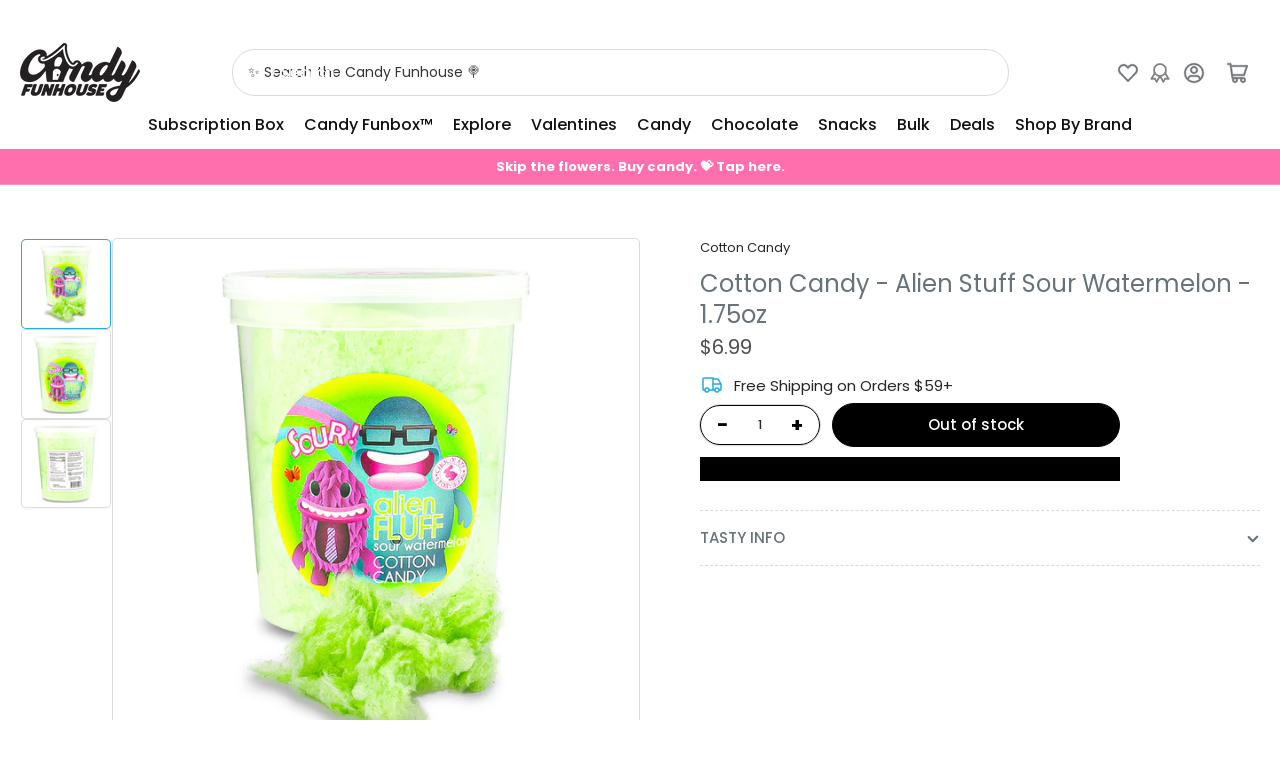

--- FILE ---
content_type: text/css
request_url: https://candyfunhouse.ca/cdn/shop/t/161/assets/component-predictive-search.css?v=39604331138325178811766422000
body_size: 403
content:
.predictive-search{display:none;position:absolute;width:100%;top:calc(100% - .1rem);left:0;background-color:rgba(var(--color-background));z-index:3;border-bottom-right-radius:var(--border-radius-base);border-bottom-left-radius:var(--border-radius-base);box-shadow:inset 0 0 0 1px rgba(var(--color-border));-webkit-overflow-scrolling:touch;overflow-y:auto}@media (min-width: 990px) and (max-width: 1199px){.predictive-search{min-width:56rem}}@media (min-width: 1200px){.section-header:not(.section-header-sticky) .predictive-search{max-height:none!important;overflow-y:visible}}.predictive-search-results-list>[class^=spinner]{position:absolute;top:1.5rem;right:1.5rem}.predictive-search-results-list-empty>[class^=spinner]{display:none}predictive-search:not([loading]) .predictive-search-results-list>[class^=spinner],predictive-search:not([loading]) .predictive-search-loading-state{display:none}predictive-search[loading] .predictive-search-loading-state{display:flex;justify-content:center;padding:1rem}predictive-search[loading] .predictive-search-results-list-empty+#predictive-search-option-search-keywords{display:none}predictive-search[loading] .predictive-search,predictive-search[open] .predictive-search{display:block}predictive-search[open]{z-index:100;position:relative}predictive-search[open]:before{content:"";position:fixed;background:#00000080;top:0;left:0;width:100%;height:100%}.predictive-search-results-group{min-width:1px}.predictive-search-results-group-section-desktop{display:none}@media (min-width: 990px){.predictive-search-results-group-wrapper-two-column{display:flex;grid-gap:var(--grid-desktop-horizontal-spacing) / 2}.predictive-search-results-group-wrapper-two-column .predictive-search-results-group:first-child{width:36%;flex:none}.predictive-search-results-group-section-desktop{display:block}.predictive-search-results-group-section-mobile{display:none}}.predictive-search-heading{display:flex;align-items:center;padding:1.5rem 0 .5rem;margin:0 1.5rem .5rem;border-bottom:1px solid rgba(var(--color-border))}.predictive-search-heading [class^=spinner]{margin:0 .2rem 0 auto}.predictive-search-results-item-list{margin:0;padding:0;list-style:none}.predictive-search-list-item{margin:0;padding:0;display:block}.predictive-search-list-item-query .predictive-search-item-heading span{font-weight:bolder}.predictive-search-list-item .price-regular .price-item-regular,.predictive-search-list-item .price-item-sale{font-size:calc(var(--font-body-scale) * 1.4rem);margin-top:.5rem}.predictive-search-list-item .price-sale span{display:inline-block}.predictive-search-list-item .unit-price{font-size:calc(var(--font-body-scale) * 1.2rem)}.predictive-search-list-item:hover,.predictive-search-list-item[aria-selected=true]{background:color-mix(in srgb,rgba(var(--color-foreground)),transparent 95%)}.predictive-search-item-link{display:flex;align-items:flex-start;padding:.75rem 1.5rem;color:rgba(var(--color-foreground))}.predictive-search-item-image-wrap{box-shadow:inset 0 0 0 1px rgba(var(--color-border)),0 2px rgba(var(--color-box-shadow));background-color:rgba(var(--color-background));border-radius:var(--border-radius-base);position:relative;width:7rem;padding:.5rem;flex:none;margin-inline-end:1.25rem}.predictive-search-item-image-wrap:empty{opacity:0;visibility:hidden}.predictive-search-item-image{object-fit:contain}.predictive-search-item-content{flex:auto;min-width:1px}.predictive-search-item-content .price-requires-login-message{margin-top:.5rem;font-size:calc(var(--font-body-scale) * 1.2rem)}.predictive-search-item-heading{font-size:calc(var(--font-heading-scale) * 1.3rem);letter-spacing:normal;font-weight:400;color:rgba(var(--color-foreground-alt));margin:0}@media (min-width: 990px){.predictive-search-item-heading{font-size:calc(var(--font-heading-scale) * 1.4rem)}}.predictive-search-item-vendor{margin-bottom:.1rem;font-size:calc(var(--font-body-scale) * 1.2rem)}.predictive-search-list-item-term{text-align:center;border-top:1px dashed rgba(var(--color-border));margin-top:1rem}.predictive-search-results-list-empty+.predictive-search-list-item-term{border:0;margin-top:0}.predictive-search-item-term{border:0;border-radius:0;width:100%;height:100%;box-shadow:none;cursor:pointer;display:flex;padding:1.5rem;align-items:center;text-align:left;text-decoration:none;background-color:transparent;font-size:calc(var(--font-body-scale) * 1.5rem);line-height:calc(1 + .2 / var(--font-body-scale));word-break:break-word;text-transform:none}.predictive-search-item-term[aria-selected=true],.predictive-search-item-term:hover{background:color-mix(in srgb,rgba(var(--color-foreground)),transparent 95%)}.predictive-search-item-term .angle{margin-inline-start:auto}.header-search-modal .predictive-search{position:relative;width:100%;top:auto;left:auto;box-shadow:none;max-height:100%!important;margin-top:1px;margin-bottom:-1.5rem;border-radius:0}@media (min-width: 990px){.header-search-modal .section-header:not(.section-header-sticky) .predictive-search{max-height:none!important;overflow-y:visible}}.header-search-modal .header-search-global-form{display:flex;flex-direction:column}.header-search-modal predictive-search[open]:before{display:none}.header-search-modal .predictive-search-heading,.header-search-modal .predictive-search-item-term,.header-search-modal .predictive-search-item-link{margin-left:0;margin-right:0;padding-left:0;padding-right:0}.header-search-modal .predictive-search-item-button{padding-left:1rem;padding-right:1rem}.predictive-search-item-button{color:rgba(var(--color-foreground))}@media (min-width: 990px){.header-search-modal .predictive-search-results-group-wrapper-two-column .predictive-search-results-group:first-child{margin-right:1.5rem}}
/*# sourceMappingURL=/cdn/shop/t/161/assets/component-predictive-search.css.map?v=39604331138325178811766422000 */


--- FILE ---
content_type: text/javascript
request_url: https://candyfunhouse.ca/cdn/shop/t/161/assets/media-gallery.js?v=169589892940214413891766422006
body_size: 1118
content:
customElements.get("media-gallery")||customElements.define("media-gallery",class extends HTMLElement{constructor(){super(),this.elements={mains:this.querySelectorAll(".product-media-main"),thumbnails:this.querySelectorAll(".product-media-thumbnail:not(.product-media-thumbnail-variant), .product-media-thumbnail:first-child"),slideshow:this.querySelector(".product-media-main-wrapper")},this.elements.thumbnails.length&&this.elements.thumbnails.forEach(thumbnail=>{const mediaToggle=thumbnail.querySelector("button");mediaToggle&&mediaToggle.addEventListener("click",this.setActiveMedia.bind(this,mediaToggle.dataset.mediaId,!1))})}connectedCallback(){window.Flickity&&(this.elements.slideshow.style.display="block",this.flickity=new Flickity(this.elements.slideshow,{autoPlay:!1,cellAlign:"center",groupCells:!1,contain:!0,resize:!0,draggable:!0,prevNextButtons:!1,cellSelector:".product-media",initialIndex:0,pageDots:!1,wrapAround:!0,accessibility:!1,adaptiveHeight:!0,watchCSS:!0,on:{change:index=>{const{element}=this.flickity.cells[index],mediaId=element.dataset.mediaId;this.setActiveMedia(mediaId)}}}))}setActiveMedia(mediaId,prepend){const activeMainMedia=[...this.elements.mains].find(element=>element.classList.contains("is-active")),nextMainMedia=[...this.elements.mains].find(element=>element.dataset.mediaId===mediaId.toString()),index=[...this.elements.mains].indexOf(nextMainMedia);this.flickity&&this.flickity.select(index),this.elements.thumbnails.forEach(thumb=>{thumb.classList.remove("is-active")});const thumbnail=[...this.elements.thumbnails].find(element=>element.dataset.mediaId===mediaId.toString());if(activeMainMedia.classList.remove("is-active"),nextMainMedia.classList.add("is-active"),thumbnail?.classList.add("is-active"),this.playActiveMedia(nextMainMedia),!!thumbnail)if(prepend)thumbnail.parentElement.prepend(thumbnail);else{const container=thumbnail.parentElement,containerRect=container.getBoundingClientRect(),thumbnailRect=thumbnail.getBoundingClientRect();container.scrollWidth>container.clientWidth?thumbnailRect.left<containerRect.left?container.scrollBy({left:thumbnailRect.left-containerRect.left,behavior:"smooth"}):thumbnailRect.right>containerRect.right&&container.scrollBy({left:thumbnailRect.right-containerRect.right,behavior:"smooth"}):thumbnailRect.top<containerRect.top?container.scrollBy({top:thumbnailRect.top-containerRect.top,behavior:"smooth"}):thumbnailRect.bottom>containerRect.bottom&&container.scrollBy({top:thumbnailRect.bottom-containerRect.bottom,behavior:"smooth"})}}playActiveMedia(activeItem){window.pauseAllMedia();const deferredMedia=activeItem.querySelector("deferred-media");deferredMedia&&deferredMedia.loadContent(!1)}}),customElements.get("product-thumbnail-navigation")||customElements.define("product-thumbnail-navigation",class extends HTMLElement{constructor(){super()}connectedCallback(){this.init()}init(){this.gallery=document.querySelector(`#${this.getAttribute("for")}`),this.elements={gallery:this.gallery,scroller:this.gallery.querySelector(".product-media-scroller"),thumbnailWrapper:this.gallery.querySelector(".product-media-thumbnails"),thumbnails:this.gallery.querySelectorAll(".product-media-thumbnail"),buttonPrev:this.querySelector(".js-prev"),buttonNext:this.querySelector(".js-next")},this.elements.thumbnails.length&&this.elements.scroller.clientHeight<this.elements.thumbnailWrapper.scrollHeight&&(this.classList.remove("hidden"),this.elements.buttonPrev.addEventListener("click",event=>{event.preventDefault(),this.prev()}),this.elements.buttonNext.addEventListener("click",event=>{event.preventDefault(),this.next()}),this.elements.thumbnailWrapper.addEventListener("scroll",()=>{this.buttonAvailability()}))}prev(){const scrollPos=this.elements.thumbnailWrapper.scrollTop;this.elements.thumbnailWrapper.scroll(0,scrollPos-300)}next(){const scrollPos=this.elements.thumbnailWrapper.scrollTop;this.elements.thumbnailWrapper.scroll(0,scrollPos+300)}buttonAvailability(){const el=this.elements.thumbnailWrapper,hasBottomed=el.scrollTop+el.clientHeight>=el.scrollHeight-30,hasTopped=el.scrollTop<=30;this.elements.buttonPrev.classList.remove("pill-nav-item-disabled"),this.elements.buttonNext.classList.remove("pill-nav-item-disabled"),hasBottomed&&this.elements.buttonNext.classList.add("pill-nav-item-disabled"),hasTopped&&this.elements.buttonPrev.classList.add("pill-nav-item-disabled")}}),customElements.get("media-zoom")||customElements.define("media-zoom",class extends HTMLElement{constructor(){super(),this.mode=this.getAttribute("data-mode"),this.zoomWidth=parseInt(this.getAttribute("data-zoom-width"),10)||150,this.zoomHeight=parseInt(this.getAttribute("data-zoom-height"),10)||150,this.lastEvent=null,this.onMouseEnter=this.onMouseEnter.bind(this),this.onMouseMove=this.onMouseMove.bind(this),this.onMouseLeave=this.onMouseLeave.bind(this),this.onClick=this.onClick.bind(this)}connectedCallback(){this.innerHTML+='<div class="media-zoom-zoom-area"></div>',this.original=this.querySelector("img"),this.zoomArea=this.querySelector(".media-zoom-zoom-area"),this.original.addEventListener("mouseenter",this.onMouseEnter),this.original.addEventListener("mousemove",this.onMouseMove),this.original.addEventListener("mouseleave",this.onMouseLeave),this.mode==="lightbox_zoom_hover"&&this.original.addEventListener("click",this.onClick),this.zoomArea.style.width=`${this.zoomWidth}px`,this.zoomArea.style.height=`${this.zoomHeight}px`,this.preview=document.createElement("div"),this.preview.classList.add("media-zoom-preview-area","color-background-1"),this.preview.innerHTML='<div class="spinner"></div>',document.body.appendChild(this.preview)}disconnectedCallback(){this.original.removeEventListener("mouseenter",this.onMouseEnter),this.original.removeEventListener("mousemove",this.onMouseMove),this.original.removeEventListener("mouseleave",this.onMouseLeave),document.body.removeChild(this.preview)}onMouseEnter(){this.zoomArea.style.display="block",this.preview.style.display="block";const previewSize=`${this.original.offsetWidth}px`;if(this.preview.style.width=previewSize,this.preview.style.height=previewSize,!this.previewImg)this.previewImg=new Image,this.previewImg.src=this.getAttribute("data-zoom"),this.previewImg.onload=()=>{const zoomScale=this.original.offsetWidth/this.zoomWidth;this.previewImg.style.width=`${this.original.offsetWidth*zoomScale}px`,this.previewImg.style.height=`${this.original.offsetHeight*zoomScale}px`,this.preview.innerHTML="",this.preview.appendChild(this.previewImg),this.lastEvent&&this.original.dispatchEvent(new MouseEvent("mousemove",this.lastEvent))};else{const zoomScale=this.original.offsetWidth/this.zoomWidth;this.previewImg.style.width=`${this.original.offsetWidth*zoomScale}px`,this.previewImg.style.height=`${this.original.offsetHeight*zoomScale}px`}}onMouseMove(e){this.lastEvent=e;const{left,top,width,height}=this.original.getBoundingClientRect(),x=e.pageX-(window.pageXOffset+left),y=e.pageY-(window.pageYOffset+top),zoomX=Math.min(Math.max(x-this.zoomWidth/2,0),width-this.zoomWidth),zoomY=Math.min(Math.max(y-this.zoomHeight/2,0),height-this.zoomHeight);if(this.zoomArea.style.left=`${zoomX}px`,this.zoomArea.style.top=`${zoomY}px`,this.preview.style.position="fixed",this.preview.style.left=`${left+width+50}px`,this.preview.style.top=`${top-19}px`,this.previewImg&&this.previewImg.complete){const previewX=zoomX/width*this.previewImg.width,previewY=zoomY/height*this.previewImg.height;this.previewImg.style.transform=`translate(${-previewX}px, ${-previewY}px)`}}onMouseLeave(){this.zoomArea.style.display="none",this.preview.style.display="none"}onClick(){const sectionId=this.getAttribute("data-modal-id"),modal=document.querySelector(`#ProductModal-${sectionId}`);modal&&modal.show(this)}});
//# sourceMappingURL=/cdn/shop/t/161/assets/media-gallery.js.map?v=169589892940214413891766422006


--- FILE ---
content_type: text/javascript
request_url: https://cdn.shopify.com/extensions/019bf044-8011-7770-ba43-d7becb98cd03/vicify-pre-order-564/assets/index.js
body_size: 61987
content:
var kf=U=>{throw TypeError(U)};var xf=(U,B,ht)=>B.has(U)||kf("Cannot "+ht);var A=(U,B,ht)=>(xf(U,B,"read from private field"),ht?ht.call(U):B.get(U)),tn=(U,B,ht)=>B.has(U)?kf("Cannot add the same private member more than once"):B instanceof WeakSet?B.add(U):B.set(U,ht),ja=(U,B,ht,vr)=>(xf(U,B,"write to private field"),vr?vr.call(U,ht):B.set(U,ht),ht);(function(){"use strict";var Re,Go,Ko,Af,An,Z,Jo,Pt;var U=document.createElement("style");U.textContent=`.display-none,[data-item*=button]>.display-none{display:none}.display-block{display:block}.vcf-price-widget{margin-bottom:5px;margin-top:10px;font-size:14px;text-align:left}.vcf-price-widget:empty{margin:0;padding:0}.vcf-price-widget p{display:inline}.vcf-compare-at-price{text-decoration:line-through;color:#121212bf;font-size:medium}.vcf-pre-order{background-image:none}button.vcf-ok-button{padding:9px 20px;font-size:16px;background:#007bff;color:#fff;border:none;border-radius:8px;cursor:pointer;transition:background .2s}button.vcf-ok-button:hover{background:#0056b3}.vcf-popup{position:fixed;top:50%;left:50%;transform:translate(-50%,-50%);background:#fff;padding:30px;border-radius:12px;box-shadow:0 10px 40px #0003;z-index:1000;animation:vcfSlideIn .3s;text-align:center}.vcf-overlay{position:fixed;top:0;left:0;right:0;bottom:0;background:#00000080;z-index:999}@keyframes vcfSlideIn{0%{opacity:0;transform:translate(-50%,-45%)}to{opacity:1;transform:translate(-50%,-50%)}}
/*$vite$:1*/`,document.head.appendChild(U),String.prototype.replaceAll||(String.prototype.replaceAll=function(t,e){if(typeof t=="string")return this.split(t).join(e);if(t instanceof RegExp){if(!t.global)throw new TypeError("replaceAll called with a non-global RegExp");return this.replace(t,e)}return this.replace(t,e)});function B(t){return document.body.contains(t)}function ht(t){return t.toLowerCase().replace(/ /g,"_")}function vr(t,e){return!t||!t.trim()?e:!e||!e.trim()?t:`${t}, ${e}`}function Ff(t){if(!Array.isArray(t))return{element:en(document,t),selector:t};for(const e of t){if(!e)continue;const n=en(document,e);if(n)return{element:n,selector:e}}return{element:null,selector:null}}function Xo(t,e=document){if(!Array.isArray(t))return{elements:Ua(e,t),selector:t};for(const n of t){if(!n)continue;const r=Ua(e,n);if(r.length)return{elements:r,selector:n}}return{elements:[],selector:null}}function en(t=document,e){try{return t.querySelector(e)}catch(n){if(!e.includes(":not"))throw n;let r=[];return Array.isArray(e)?e.forEach(o=>{r.length===0&&(r=Sr(t,o,!0))}):r=Sr(t,e,!0),r.length>0?r[0]:null}}function Ua(t=document,e){try{return Array.from(t.querySelectorAll(e))}catch(n){if(!e.includes(":not"))throw n;if(Array.isArray(e)){let r=[];return e.forEach(o=>{r=r.concat(Sr(t,o,!1))}),r}return Sr(t,e,!0)}}function Sr(t=document,e,n){let r=e.split(":not");const o=r.shift();if(!o)return[];let i=[];try{i=Array.from(t.querySelectorAll(o))}catch(a){if(!o.includes("nth-of-type"))throw a;i=Ha(t,o)}if(!i.length)return[];if(!r.length)return n?[i.shift()]:i;const s=[];r=r.map(a=>a.trim().slice(1,-1));for(const a of i)if(!r.some(c=>a.matches(c))){if(n)return[a];s.push(a)}return s}function Ha(t=document,e){const n=e.match(/([^\s>+~]+):nth-of-type\((\d+)\)/);if(!n)return Array.from(t.querySelectorAll(e));const r=n[0],o=n[1],i=parseInt(n[2],10),s=e.indexOf(r),a=e.slice(0,s).trim(),c=e.slice(s+r.length).trim(),u=a?Ha(t,a):[t],l=[];return u.forEach(d=>{Array.from((d===document?document:d).querySelectorAll(o)).forEach(h=>{Lf(h,i)&&(c?Array.from(h.querySelectorAll(c)).forEach(m=>l.push(m)):l.push(h))})}),l}function Lf(t,e){const n=t.tagName;let r=0;for(let o=t.previousElementSibling;o;o=o.previousElementSibling)o.tagName===n&&r++;return r+1===e}var Ya=(t=>(t.HIDDEN="hidden",t.VISIBLE="visible",t))(Ya||{});class qa{constructor(e,n,r,o){this.selector=e,this.defaultSelector=n,this.design=r,this.display=null,this.initializeElement=()=>{const i=[this.selector,...this.defaultSelector],{element:s,selector:a}=Ff(i);if(this.element=s,this.usedSelector=a,!this.element){const c=`VICIFY PRE-ORDER: Can not find ${this.name} by selector: `+this.selector;console.warn(c)}},o?(this.element=o,this.usedSelector=e):this.initializeElement()}get name(){return"abstract"}getUsedSelector(){return this.usedSelector}getDisplayMode(){return this.displayMode}reinitializeIfNeeded(){const e=B(this.element);return e||this.initializeElement(),!e}hide(){this.displayMode="hidden",this.element&&(this.display===null&&(this.display=this.element.style.display),this.element.style.setProperty("display","none","important"))}show(){this.displayMode="visible",!(!this.element||this.display===null)&&(this.element.style.display=this.display)}getButton(){return this.element}disable(){this.element.setAttribute("disabled","disabled"),this.element.classList.add("disabled")}enable(){this.element.removeAttribute("disabled"),this.element.classList.remove("disabled")}}class $f{getConstructorArgs(){}}class Wa extends qa{get name(){return"BuyNow"}}class q{constructor(e){this.isPageAdjusted=!1,this.design=e,q.getThemeName()||console.error("VICIFY PRE-ORDER: Shopify theme name is not defined")}static getThemeName(){var e,n;return(n=(e=Shopify==null?void 0:Shopify.theme)==null?void 0:e.schema_name)==null?void 0:n.toLowerCase()}adjustPage(){if(this.isPageAdjusted)return;let e=this.getWidgetStylesString();if(this.design.customCss&&(e+=" "+this.design.customCss),this.design.useAddToCartStyles&&(q.getThemeName()==="freshcart"?e+=`
        .${X} {
          justify-content: center;
        }
      `:q.getThemeName()==="expanse"&&(e+=`
          .${X} div {
            color: #fff;
            font-weight: 600;
          }
          @media (min-width: 1024px) {
            .${X} div {
              font-size: 16px;
            }
          }
          .collection-grid__wrapper .${X} span {
            background-color: #333;
            border-radius: 30px;
            display: flex;
            align-items: center;
            justify-content: center;
            width: fit-content;
            padding: 13px 24px;
            color: #fff;
            font-family: Figtree;
            font-style: normal;
            font-weight: 600;
            font-size: 14px;
            line-height: 100%;
            letter-spacing: .02em;
            transition: .4s;
            width: 100%;
          }
        `)),this.design.useAddToCartStyles||(e+=`
        .${X} {
          background-color: ${this.design.backgroundColor} !important;
          color: ${this.design.textColor} !important;
          border: 0 !important;
        }
        .${X} div {
            color: ${this.design.textColor} !important;
        }

        purchase-options.product__purchase-options, .js-product form div.options .border--width {
          display: none;
        }

        .big-button.vcf-pre-order, .big-button.product-form__submit:has(.price-inside-button:not(:empty)) {
            z-index: initial;
            justify-content: center;
        }

        /* Hide ewck floating pre-order button on mobile */
        .ewck-s-atc-c {
          display: none !important;
        }
        /*Parallax Theme Start*/
        .mm-page .atc-btn-container {
            flex-direction: column;
        }
        .mm-page .atc-btn-container > * {
            max-width: 100%;
            width: 100%;
        }
        /*Parallax Theme End*/
      `,q.getThemeName()==="charge"&&(e+=`
          .product-form__buttons button.${X} {
            width: 100%;
          }
          .${X} [data-submit-button-text].display-none {
            display: block;
          }
          .${X}.loading {
            .loading-overlay {
              justify-content: center;
            }
          }
        `)),e+=`
      .sticky-addtocart-wrapper
      , body [data-sticky-addtocart]
      , body div[data-sticky-add-to-cart]
      , .show_sticky div div[data-sticky-add-to-cart].sticky_form
      , body .hdt-sticky-btn-atc
      {
        display: none;
      }
    `,e+=`
      body purchase-options, body .product__purchase-options, .shopify_subscriptions_app_block, .product__subs__wrap {
        display: none;
      }
    `,e+=`
      button.vcf-custom-atc {
        display: block;
      }
    `,q.getThemeName()==="debut"?e+=`
        @media only screen and (min-width: 990px) {
          .vcf-price-widget {
            padding: 0 5px;
          }
        }
      `:q.getThemeName()==="horizon"?e+=`
        .product-form-buttons--stacked> .${Zo}:not(.quantity-selector) {
          flex-basis: 100%;
        }
        .product-card__content .vcf-compare-at-price {
          font-size: unset;
        }
      `:q.getThemeName()==="shella"?e+=`
        .${X}.btn--status[data-button-status=pre-order] > div:first-child {
          display: block !important;
        }
        .${X}.btn--status[data-button-status="added"] > div:first-child {
          display: block !important;
        }
      `:q.getThemeName()==="prestige"?e+=`
        buy-buttons.mail_tag_when_hide {
          display: flex !important;
        }
      `:q.getThemeName()==="barcelona"?e+=`
        @media (min-width: 576px) {
          form .product-form__buttons {
            max-width: 487px;
          }
        }
        .product-form__buttons-row .product-parameters__variant--quantity+div.tpo_option-set-wrapper {
          width: fit-content;
        }
      `:q.getThemeName()==="shark"&&(e+=`
        .button.vcf-pre-order div {
          position: relative;
          z-index: 1;
        }
      `),window.location.hostname.includes("udog.cc")?e+=`
        .shopify-payment-button #shopify-buyer-consent {
          display: none;
        }
      `:window.vicify.preorder.shop.permanentDomain==="42ec8b.myshopify.com"&&(e+=`
        .button.vcf-pre-order {
          background-color: #1F228F;
          background-image: var(--initial-gradient), var(--hover-gradient);
        }
      `),e){const n=document.createElement("style");n.innerHTML=e,document.head.appendChild(n)}this.isPageAdjusted=!0}getWidgetStylesString(){const e=this.getWidgetStylesArray();if(!e.length)return"";const n=e.join(";");return`
      .${Zo} {
        ${n}
      }
    `}getWidgetStylesArray(){switch(q.getThemeName()){case"baseline":return["margin-top: 25px;","margin-bottom: -10px;"];case"berlin":return["grid-column: 1 / 3;"];case"dawn":return["text-align: center;"];case"publisher":return["max-width: 44rem;"];case"prestige":return["text-align: center;"]}return[]}}const v=typeof __SENTRY_DEBUG__>"u"||__SENTRY_DEBUG__,O=globalThis,Ne="9.46.0";function Tr(){return Ir(O),O}function Ir(t){const e=t.__SENTRY__=t.__SENTRY__||{};return e.version=e.version||Ne,e[Ne]=e[Ne]||{}}function Fn(t,e,n=O){const r=n.__SENTRY__=n.__SENTRY__||{},o=r[Ne]=r[Ne]||{};return o[t]||(o[t]=e())}const Bf=["debug","info","warn","error","log","assert","trace"],jf="Sentry Logger ",Dr={};function nn(t){if(!("console"in O))return t();const e=O.console,n={},r=Object.keys(Dr);r.forEach(o=>{const i=Dr[o];n[o]=e[o],e[o]=i});try{return t()}finally{r.forEach(o=>{e[o]=n[o]})}}function Uf(){ti().enabled=!0}function Hf(){ti().enabled=!1}function Va(){return ti().enabled}function Yf(...t){Qo("log",...t)}function qf(...t){Qo("warn",...t)}function Wf(...t){Qo("error",...t)}function Qo(t,...e){v&&Va()&&nn(()=>{O.console[t](`${jf}[${t}]:`,...e)})}function ti(){return v?Fn("loggerSettings",()=>({enabled:!1})):{enabled:!1}}const b={enable:Uf,disable:Hf,isEnabled:Va,log:Yf,warn:qf,error:Wf},za=50,Me="?",Za=/\(error: (.*)\)/,Ga=/captureMessage|captureException/;function Ka(...t){const e=t.sort((n,r)=>n[0]-r[0]).map(n=>n[1]);return(n,r=0,o=0)=>{const i=[],s=n.split(`
`);for(let a=r;a<s.length;a++){const c=s[a];if(c.length>1024)continue;const u=Za.test(c)?c.replace(Za,"$1"):c;if(!u.match(/\S*Error: /)){for(const l of e){const d=l(u);if(d){i.push(d);break}}if(i.length>=za+o)break}}return zf(i.slice(o))}}function Vf(t){return Array.isArray(t)?Ka(...t):t}function zf(t){if(!t.length)return[];const e=Array.from(t);return/sentryWrapped/.test(Cr(e).function||"")&&e.pop(),e.reverse(),Ga.test(Cr(e).function||"")&&(e.pop(),Ga.test(Cr(e).function||"")&&e.pop()),e.slice(0,za).map(n=>({...n,filename:n.filename||Cr(e).filename,function:n.function||Me}))}function Cr(t){return t[t.length-1]||{}}const ei="<anonymous>";function ne(t){try{return!t||typeof t!="function"?ei:t.name||ei}catch{return ei}}function Ja(t){const e=t.exception;if(e){const n=[];try{return e.values.forEach(r=>{r.stacktrace.frames&&n.push(...r.stacktrace.frames)}),n}catch{return}}}const Pr={},Xa={};function Ae(t,e){Pr[t]=Pr[t]||[],Pr[t].push(e)}function ke(t,e){if(!Xa[t]){Xa[t]=!0;try{e()}catch(n){v&&b.error(`Error while instrumenting ${t}`,n)}}}function wt(t,e){const n=t&&Pr[t];if(n)for(const r of n)try{r(e)}catch(o){v&&b.error(`Error while triggering instrumentation handler.
Type: ${t}
Name: ${ne(r)}
Error:`,o)}}let ni=null;function Zf(t){const e="error";Ae(e,t),ke(e,Gf)}function Gf(){ni=O.onerror,O.onerror=function(t,e,n,r,o){return wt("error",{column:r,error:o,line:n,msg:t,url:e}),ni?ni.apply(this,arguments):!1},O.onerror.__SENTRY_INSTRUMENTED__=!0}let ri=null;function Kf(t){const e="unhandledrejection";Ae(e,t),ke(e,Jf)}function Jf(){ri=O.onunhandledrejection,O.onunhandledrejection=function(t){return wt("unhandledrejection",t),ri?ri.apply(this,arguments):!0},O.onunhandledrejection.__SENTRY_INSTRUMENTED__=!0}const Qa=Object.prototype.toString;function oi(t){switch(Qa.call(t)){case"[object Error]":case"[object Exception]":case"[object DOMException]":case"[object WebAssembly.Exception]":return!0;default:return re(t,Error)}}function rn(t,e){return Qa.call(t)===`[object ${e}]`}function tc(t){return rn(t,"ErrorEvent")}function ec(t){return rn(t,"DOMError")}function Xf(t){return rn(t,"DOMException")}function Bt(t){return rn(t,"String")}function ii(t){return typeof t=="object"&&t!==null&&"__sentry_template_string__"in t&&"__sentry_template_values__"in t}function si(t){return t===null||ii(t)||typeof t!="object"&&typeof t!="function"}function Ln(t){return rn(t,"Object")}function Or(t){return typeof Event<"u"&&re(t,Event)}function Qf(t){return typeof Element<"u"&&re(t,Element)}function th(t){return rn(t,"RegExp")}function Rr(t){return!!(t!=null&&t.then&&typeof t.then=="function")}function eh(t){return Ln(t)&&"nativeEvent"in t&&"preventDefault"in t&&"stopPropagation"in t}function re(t,e){try{return t instanceof e}catch{return!1}}function nc(t){return!!(typeof t=="object"&&t!==null&&(t.__isVue||t._isVue))}function nh(t){return typeof Request<"u"&&re(t,Request)}const ai=O,rh=80;function rc(t,e={}){if(!t)return"<unknown>";try{let n=t;const r=5,o=[];let i=0,s=0;const a=" > ",c=a.length;let u;const l=Array.isArray(e)?e:e.keyAttrs,d=!Array.isArray(e)&&e.maxStringLength||rh;for(;n&&i++<r&&(u=oh(n,l),!(u==="html"||i>1&&s+o.length*c+u.length>=d));)o.push(u),s+=u.length,n=n.parentNode;return o.reverse().join(a)}catch{return"<unknown>"}}function oh(t,e){const n=t,r=[];if(!(n!=null&&n.tagName))return"";if(ai.HTMLElement&&n instanceof HTMLElement&&n.dataset){if(n.dataset.sentryComponent)return n.dataset.sentryComponent;if(n.dataset.sentryElement)return n.dataset.sentryElement}r.push(n.tagName.toLowerCase());const o=e!=null&&e.length?e.filter(s=>n.getAttribute(s)).map(s=>[s,n.getAttribute(s)]):null;if(o!=null&&o.length)o.forEach(s=>{r.push(`[${s[0]}="${s[1]}"]`)});else{n.id&&r.push(`#${n.id}`);const s=n.className;if(s&&Bt(s)){const a=s.split(/\s+/);for(const c of a)r.push(`.${c}`)}}const i=["aria-label","type","name","title","alt"];for(const s of i){const a=n.getAttribute(s);a&&r.push(`[${s}="${a}"]`)}return r.join("")}function ci(){try{return ai.document.location.href}catch{return""}}function ih(t){if(!ai.HTMLElement)return null;let e=t;const n=5;for(let r=0;r<n;r++){if(!e)return null;if(e instanceof HTMLElement){if(e.dataset.sentryComponent)return e.dataset.sentryComponent;if(e.dataset.sentryElement)return e.dataset.sentryElement}e=e.parentNode}return null}function Nr(t,e=0){return typeof t!="string"||e===0||t.length<=e?t:`${t.slice(0,e)}...`}function oc(t,e){if(!Array.isArray(t))return"";const n=[];for(let r=0;r<t.length;r++){const o=t[r];try{nc(o)?n.push("[VueViewModel]"):n.push(String(o))}catch{n.push("[value cannot be serialized]")}}return n.join(e)}function sh(t,e,n=!1){return Bt(t)?th(e)?e.test(t):Bt(e)?n?t===e:t.includes(e):!1:!1}function Mr(t,e=[],n=!1){return e.some(r=>sh(t,r,n))}function st(t,e,n){if(!(e in t))return;const r=t[e];if(typeof r!="function")return;const o=n(r);typeof o=="function"&&ic(o,r);try{t[e]=o}catch{v&&b.log(`Failed to replace method "${e}" in object`,t)}}function xe(t,e,n){try{Object.defineProperty(t,e,{value:n,writable:!0,configurable:!0})}catch{v&&b.log(`Failed to add non-enumerable property "${e}" to object`,t)}}function ic(t,e){try{const n=e.prototype||{};t.prototype=e.prototype=n,xe(t,"__sentry_original__",e)}catch{}}function ui(t){return t.__sentry_original__}function sc(t){if(oi(t))return{message:t.message,name:t.name,stack:t.stack,...cc(t)};if(Or(t)){const e={type:t.type,target:ac(t.target),currentTarget:ac(t.currentTarget),...cc(t)};return typeof CustomEvent<"u"&&re(t,CustomEvent)&&(e.detail=t.detail),e}else return t}function ac(t){try{return Qf(t)?rc(t):Object.prototype.toString.call(t)}catch{return"<unknown>"}}function cc(t){if(typeof t=="object"&&t!==null){const e={};for(const n in t)Object.prototype.hasOwnProperty.call(t,n)&&(e[n]=t[n]);return e}else return{}}function ah(t,e=40){const n=Object.keys(sc(t));n.sort();const r=n[0];if(!r)return"[object has no keys]";if(r.length>=e)return Nr(r,e);for(let o=n.length;o>0;o--){const i=n.slice(0,o).join(", ");if(!(i.length>e))return o===n.length?i:Nr(i,e)}return""}function ch(){const t=O;return t.crypto||t.msCrypto}function pt(t=ch()){let e=()=>Math.random()*16;try{if(t!=null&&t.randomUUID)return t.randomUUID().replace(/-/g,"");t!=null&&t.getRandomValues&&(e=()=>{const n=new Uint8Array(1);return t.getRandomValues(n),n[0]})}catch{}return("10000000100040008000"+1e11).replace(/[018]/g,n=>(n^(e()&15)>>n/4).toString(16))}function uc(t){var e,n;return(n=(e=t.exception)==null?void 0:e.values)==null?void 0:n[0]}function Fe(t){const{message:e,event_id:n}=t;if(e)return e;const r=uc(t);return r?r.type&&r.value?`${r.type}: ${r.value}`:r.type||r.value||n||"<unknown>":n||"<unknown>"}function li(t,e,n){const r=t.exception=t.exception||{},o=r.values=r.values||[],i=o[0]=o[0]||{};i.value||(i.value=e||""),i.type||(i.type="Error")}function on(t,e){const n=uc(t);if(!n)return;const r={type:"generic",handled:!0},o=n.mechanism;if(n.mechanism={...r,...o,...e},e&&"data"in e){const i={...o==null?void 0:o.data,...e.data};n.mechanism.data=i}}function lc(t){if(uh(t))return!0;try{xe(t,"__sentry_captured__",!0)}catch{}return!1}function uh(t){try{return t.__sentry_captured__}catch{}}const dc=1e3;function $n(){return Date.now()/dc}function lh(){const{performance:t}=O;if(!(t!=null&&t.now)||!t.timeOrigin)return $n;const e=t.timeOrigin;return()=>(e+t.now())/dc}let fc;function jt(){return(fc??(fc=lh()))()}function dh(t){const e=jt(),n={sid:pt(),init:!0,timestamp:e,started:e,duration:0,status:"ok",errors:0,ignoreDuration:!1,toJSON:()=>hh(n)};return t&&sn(n,t),n}function sn(t,e={}){if(e.user&&(!t.ipAddress&&e.user.ip_address&&(t.ipAddress=e.user.ip_address),!t.did&&!e.did&&(t.did=e.user.id||e.user.email||e.user.username)),t.timestamp=e.timestamp||jt(),e.abnormal_mechanism&&(t.abnormal_mechanism=e.abnormal_mechanism),e.ignoreDuration&&(t.ignoreDuration=e.ignoreDuration),e.sid&&(t.sid=e.sid.length===32?e.sid:pt()),e.init!==void 0&&(t.init=e.init),!t.did&&e.did&&(t.did=`${e.did}`),typeof e.started=="number"&&(t.started=e.started),t.ignoreDuration)t.duration=void 0;else if(typeof e.duration=="number")t.duration=e.duration;else{const n=t.timestamp-t.started;t.duration=n>=0?n:0}e.release&&(t.release=e.release),e.environment&&(t.environment=e.environment),!t.ipAddress&&e.ipAddress&&(t.ipAddress=e.ipAddress),!t.userAgent&&e.userAgent&&(t.userAgent=e.userAgent),typeof e.errors=="number"&&(t.errors=e.errors),e.status&&(t.status=e.status)}function fh(t,e){let n={};t.status==="ok"&&(n={status:"exited"}),sn(t,n)}function hh(t){return{sid:`${t.sid}`,init:t.init,started:new Date(t.started*1e3).toISOString(),timestamp:new Date(t.timestamp*1e3).toISOString(),status:t.status,errors:t.errors,did:typeof t.did=="number"||typeof t.did=="string"?`${t.did}`:void 0,duration:t.duration,abnormal_mechanism:t.abnormal_mechanism,attrs:{release:t.release,environment:t.environment,ip_address:t.ipAddress,user_agent:t.userAgent}}}function Bn(t,e,n=2){if(!e||typeof e!="object"||n<=0)return e;if(t&&Object.keys(e).length===0)return t;const r={...t};for(const o in e)Object.prototype.hasOwnProperty.call(e,o)&&(r[o]=Bn(r[o],e[o],n-1));return r}function hc(){return pt()}function pc(){return pt().substring(16)}const di="_sentrySpan";function mc(t,e){e?xe(t,di,e):delete t[di]}function gc(t){return t[di]}const ph=100;class Ot{constructor(){this._notifyingListeners=!1,this._scopeListeners=[],this._eventProcessors=[],this._breadcrumbs=[],this._attachments=[],this._user={},this._tags={},this._extra={},this._contexts={},this._sdkProcessingMetadata={},this._propagationContext={traceId:hc(),sampleRand:Math.random()}}clone(){const e=new Ot;return e._breadcrumbs=[...this._breadcrumbs],e._tags={...this._tags},e._extra={...this._extra},e._contexts={...this._contexts},this._contexts.flags&&(e._contexts.flags={values:[...this._contexts.flags.values]}),e._user=this._user,e._level=this._level,e._session=this._session,e._transactionName=this._transactionName,e._fingerprint=this._fingerprint,e._eventProcessors=[...this._eventProcessors],e._attachments=[...this._attachments],e._sdkProcessingMetadata={...this._sdkProcessingMetadata},e._propagationContext={...this._propagationContext},e._client=this._client,e._lastEventId=this._lastEventId,mc(e,gc(this)),e}setClient(e){this._client=e}setLastEventId(e){this._lastEventId=e}getClient(){return this._client}lastEventId(){return this._lastEventId}addScopeListener(e){this._scopeListeners.push(e)}addEventProcessor(e){return this._eventProcessors.push(e),this}setUser(e){return this._user=e||{email:void 0,id:void 0,ip_address:void 0,username:void 0},this._session&&sn(this._session,{user:e}),this._notifyScopeListeners(),this}getUser(){return this._user}setTags(e){return this._tags={...this._tags,...e},this._notifyScopeListeners(),this}setTag(e,n){return this._tags={...this._tags,[e]:n},this._notifyScopeListeners(),this}setExtras(e){return this._extra={...this._extra,...e},this._notifyScopeListeners(),this}setExtra(e,n){return this._extra={...this._extra,[e]:n},this._notifyScopeListeners(),this}setFingerprint(e){return this._fingerprint=e,this._notifyScopeListeners(),this}setLevel(e){return this._level=e,this._notifyScopeListeners(),this}setTransactionName(e){return this._transactionName=e,this._notifyScopeListeners(),this}setContext(e,n){return n===null?delete this._contexts[e]:this._contexts[e]=n,this._notifyScopeListeners(),this}setSession(e){return e?this._session=e:delete this._session,this._notifyScopeListeners(),this}getSession(){return this._session}update(e){if(!e)return this;const n=typeof e=="function"?e(this):e,r=n instanceof Ot?n.getScopeData():Ln(n)?e:void 0,{tags:o,extra:i,user:s,contexts:a,level:c,fingerprint:u=[],propagationContext:l}=r||{};return this._tags={...this._tags,...o},this._extra={...this._extra,...i},this._contexts={...this._contexts,...a},s&&Object.keys(s).length&&(this._user=s),c&&(this._level=c),u.length&&(this._fingerprint=u),l&&(this._propagationContext=l),this}clear(){return this._breadcrumbs=[],this._tags={},this._extra={},this._user={},this._contexts={},this._level=void 0,this._transactionName=void 0,this._fingerprint=void 0,this._session=void 0,mc(this,void 0),this._attachments=[],this.setPropagationContext({traceId:hc(),sampleRand:Math.random()}),this._notifyScopeListeners(),this}addBreadcrumb(e,n){var i;const r=typeof n=="number"?n:ph;if(r<=0)return this;const o={timestamp:$n(),...e,message:e.message?Nr(e.message,2048):e.message};return this._breadcrumbs.push(o),this._breadcrumbs.length>r&&(this._breadcrumbs=this._breadcrumbs.slice(-r),(i=this._client)==null||i.recordDroppedEvent("buffer_overflow","log_item")),this._notifyScopeListeners(),this}getLastBreadcrumb(){return this._breadcrumbs[this._breadcrumbs.length-1]}clearBreadcrumbs(){return this._breadcrumbs=[],this._notifyScopeListeners(),this}addAttachment(e){return this._attachments.push(e),this}clearAttachments(){return this._attachments=[],this}getScopeData(){return{breadcrumbs:this._breadcrumbs,attachments:this._attachments,contexts:this._contexts,tags:this._tags,extra:this._extra,user:this._user,level:this._level,fingerprint:this._fingerprint||[],eventProcessors:this._eventProcessors,propagationContext:this._propagationContext,sdkProcessingMetadata:this._sdkProcessingMetadata,transactionName:this._transactionName,span:gc(this)}}setSDKProcessingMetadata(e){return this._sdkProcessingMetadata=Bn(this._sdkProcessingMetadata,e,2),this}setPropagationContext(e){return this._propagationContext=e,this}getPropagationContext(){return this._propagationContext}captureException(e,n){const r=(n==null?void 0:n.event_id)||pt();if(!this._client)return v&&b.warn("No client configured on scope - will not capture exception!"),r;const o=new Error("Sentry syntheticException");return this._client.captureException(e,{originalException:e,syntheticException:o,...n,event_id:r},this),r}captureMessage(e,n,r){const o=(r==null?void 0:r.event_id)||pt();if(!this._client)return v&&b.warn("No client configured on scope - will not capture message!"),o;const i=new Error(e);return this._client.captureMessage(e,n,{originalException:e,syntheticException:i,...r,event_id:o},this),o}captureEvent(e,n){const r=(n==null?void 0:n.event_id)||pt();return this._client?(this._client.captureEvent(e,{...n,event_id:r},this),r):(v&&b.warn("No client configured on scope - will not capture event!"),r)}_notifyScopeListeners(){this._notifyingListeners||(this._notifyingListeners=!0,this._scopeListeners.forEach(e=>{e(this)}),this._notifyingListeners=!1)}}function mh(){return Fn("defaultCurrentScope",()=>new Ot)}function gh(){return Fn("defaultIsolationScope",()=>new Ot)}class yh{constructor(e,n){let r;e?r=e:r=new Ot;let o;n?o=n:o=new Ot,this._stack=[{scope:r}],this._isolationScope=o}withScope(e){const n=this._pushScope();let r;try{r=e(n)}catch(o){throw this._popScope(),o}return Rr(r)?r.then(o=>(this._popScope(),o),o=>{throw this._popScope(),o}):(this._popScope(),r)}getClient(){return this.getStackTop().client}getScope(){return this.getStackTop().scope}getIsolationScope(){return this._isolationScope}getStackTop(){return this._stack[this._stack.length-1]}_pushScope(){const e=this.getScope().clone();return this._stack.push({client:this.getClient(),scope:e}),e}_popScope(){return this._stack.length<=1?!1:!!this._stack.pop()}}function an(){const t=Tr(),e=Ir(t);return e.stack=e.stack||new yh(mh(),gh())}function _h(t){return an().withScope(t)}function Eh(t,e){const n=an();return n.withScope(()=>(n.getStackTop().scope=t,e(t)))}function yc(t){return an().withScope(()=>t(an().getIsolationScope()))}function bh(){return{withIsolationScope:yc,withScope:_h,withSetScope:Eh,withSetIsolationScope:(t,e)=>yc(e),getCurrentScope:()=>an().getScope(),getIsolationScope:()=>an().getIsolationScope()}}function fi(t){const e=Ir(t);return e.acs?e.acs:bh()}function Ut(){const t=Tr();return fi(t).getCurrentScope()}function oe(){const t=Tr();return fi(t).getIsolationScope()}function wh(){return Fn("globalScope",()=>new Ot)}function vh(...t){const e=Tr(),n=fi(e);if(t.length===2){const[r,o]=t;return r?n.withSetScope(r,o):n.withScope(o)}return n.withScope(t[0])}function G(){return Ut().getClient()}function Sh(t){const e=t.getPropagationContext(),{traceId:n,parentSpanId:r,propagationSpanId:o}=e,i={trace_id:n,span_id:o||pc()};return r&&(i.parent_span_id=r),i}const Th="sentry.source",Ih="sentry.sample_rate",Dh="sentry.previous_trace_sample_rate",Ch="sentry.op",Ph="sentry.origin",_c="sentry.profile_id",Ec="sentry.exclusive_time",Oh=0,Rh=1,Nh="_sentryScope",Mh="_sentryIsolationScope";function bc(t){return{scope:t[Nh],isolationScope:t[Mh]}}const Ah="sentry-",kh=/^sentry-/;function xh(t){const e=Fh(t);if(!e)return;const n=Object.entries(e).reduce((r,[o,i])=>{if(o.match(kh)){const s=o.slice(Ah.length);r[s]=i}return r},{});if(Object.keys(n).length>0)return n}function Fh(t){if(!(!t||!Bt(t)&&!Array.isArray(t)))return Array.isArray(t)?t.reduce((e,n)=>{const r=wc(n);return Object.entries(r).forEach(([o,i])=>{e[o]=i}),e},{}):wc(t)}function wc(t){return t.split(",").map(e=>e.split("=").map(n=>{try{return decodeURIComponent(n.trim())}catch{return}})).reduce((e,[n,r])=>(n&&r&&(e[n]=r),e),{})}function Lh(t){if(typeof t=="boolean")return Number(t);const e=typeof t=="string"?parseFloat(t):t;if(!(typeof e!="number"||isNaN(e)||e<0||e>1))return e}const vc=1;let Sc=!1;function $h(t){const{spanId:e,traceId:n,isRemote:r}=t.spanContext(),o=r?e:hi(t).parent_span_id,i=bc(t).scope,s=r?(i==null?void 0:i.getPropagationContext().propagationSpanId)||pc():e;return{parent_span_id:o,span_id:s,trace_id:n}}function Bh(t){if(t&&t.length>0)return t.map(({context:{spanId:e,traceId:n,traceFlags:r,...o},attributes:i})=>({span_id:e,trace_id:n,sampled:r===vc,attributes:i,...o}))}function Tc(t){return typeof t=="number"?Ic(t):Array.isArray(t)?t[0]+t[1]/1e9:t instanceof Date?Ic(t.getTime()):jt()}function Ic(t){return t>9999999999?t/1e3:t}function hi(t){var r;if(Uh(t))return t.getSpanJSON();const{spanId:e,traceId:n}=t.spanContext();if(jh(t)){const{attributes:o,startTime:i,name:s,endTime:a,status:c,links:u}=t,l="parentSpanId"in t?t.parentSpanId:"parentSpanContext"in t?(r=t.parentSpanContext)==null?void 0:r.spanId:void 0;return{span_id:e,trace_id:n,data:o,description:s,parent_span_id:l,start_timestamp:Tc(i),timestamp:Tc(a)||void 0,status:Yh(c),op:o[Ch],origin:o[Ph],links:Bh(u)}}return{span_id:e,trace_id:n,start_timestamp:0,data:{}}}function jh(t){const e=t;return!!e.attributes&&!!e.startTime&&!!e.name&&!!e.endTime&&!!e.status}function Uh(t){return typeof t.getSpanJSON=="function"}function Hh(t){const{traceFlags:e}=t.spanContext();return e===vc}function Yh(t){if(!(!t||t.code===Oh))return t.code===Rh?"ok":t.message||"unknown_error"}const qh="_sentryRootSpan";function Dc(t){return t[qh]||t}function Cc(){Sc||(nn(()=>{console.warn("[Sentry] Returning null from `beforeSendSpan` is disallowed. To drop certain spans, configure the respective integrations directly.")}),Sc=!0)}function Wh(t){var n;if(typeof __SENTRY_TRACING__=="boolean"&&!__SENTRY_TRACING__)return!1;const e=t||((n=G())==null?void 0:n.getOptions());return!!e&&(e.tracesSampleRate!=null||!!e.tracesSampler)}const pi="production",Vh=/^o(\d+)\./,zh=/^(?:(\w+):)\/\/(?:(\w+)(?::(\w+)?)?@)([\w.-]+)(?::(\d+))?\/(.+)/;function Zh(t){return t==="http"||t==="https"}function Ar(t,e=!1){const{host:n,path:r,pass:o,port:i,projectId:s,protocol:a,publicKey:c}=t;return`${a}://${c}${e&&o?`:${o}`:""}@${n}${i?`:${i}`:""}/${r&&`${r}/`}${s}`}function Gh(t){const e=zh.exec(t);if(!e){nn(()=>{console.error(`Invalid Sentry Dsn: ${t}`)});return}const[n,r,o="",i="",s="",a=""]=e.slice(1);let c="",u=a;const l=u.split("/");if(l.length>1&&(c=l.slice(0,-1).join("/"),u=l.pop()),u){const d=u.match(/^\d+/);d&&(u=d[0])}return Pc({host:i,pass:o,path:c,projectId:u,port:s,protocol:n,publicKey:r})}function Pc(t){return{protocol:t.protocol,publicKey:t.publicKey||"",pass:t.pass||"",host:t.host,port:t.port||"",path:t.path||"",projectId:t.projectId}}function Kh(t){if(!v)return!0;const{port:e,projectId:n,protocol:r}=t;return["protocol","publicKey","host","projectId"].find(s=>t[s]?!1:(b.error(`Invalid Sentry Dsn: ${s} missing`),!0))?!1:n.match(/^\d+$/)?Zh(r)?e&&isNaN(parseInt(e,10))?(b.error(`Invalid Sentry Dsn: Invalid port ${e}`),!1):!0:(b.error(`Invalid Sentry Dsn: Invalid protocol ${r}`),!1):(b.error(`Invalid Sentry Dsn: Invalid projectId ${n}`),!1)}function Jh(t){const e=t.match(Vh);return e==null?void 0:e[1]}function Xh(t){const e=typeof t=="string"?Gh(t):Pc(t);if(!(!e||!Kh(e)))return e}const Qh="_frozenDsc";function Oc(t,e){const n=e.getOptions(),{publicKey:r,host:o}=e.getDsn()||{};let i;n.orgId?i=String(n.orgId):o&&(i=Jh(o));const s={environment:n.environment||pi,release:n.release,public_key:r,trace_id:t,org_id:i};return e.emit("createDsc",s),s}function tp(t,e){const n=e.getPropagationContext();return n.dsc||Oc(n.traceId,t)}function ep(t){var p;const e=G();if(!e)return{};const n=Dc(t),r=hi(n),o=r.data,i=n.spanContext().traceState,s=(i==null?void 0:i.get("sentry.sample_rate"))??o[Ih]??o[Dh];function a(m){return(typeof s=="number"||typeof s=="string")&&(m.sample_rate=`${s}`),m}const c=n[Qh];if(c)return a(c);const u=i==null?void 0:i.get("sentry.dsc"),l=u&&xh(u);if(l)return a(l);const d=Oc(t.spanContext().traceId,e),f=o[Th],h=r.description;return f!=="url"&&h&&(d.transaction=h),Wh()&&(d.sampled=String(Hh(n)),d.sample_rand=(i==null?void 0:i.get("sentry.sample_rand"))??((p=bc(n).scope)==null?void 0:p.getPropagationContext().sampleRand.toString())),a(d),e.emit("createDsc",d,n),d}function Ht(t,e=100,n=1/0){try{return mi("",t,e,n)}catch(r){return{ERROR:`**non-serializable** (${r})`}}}function Rc(t,e=3,n=100*1024){const r=Ht(t,e);return ip(r)>n?Rc(t,e-1,n):r}function mi(t,e,n=1/0,r=1/0,o=sp()){const[i,s]=o;if(e==null||["boolean","string"].includes(typeof e)||typeof e=="number"&&Number.isFinite(e))return e;const a=np(t,e);if(!a.startsWith("[object "))return a;if(e.__sentry_skip_normalization__)return e;const c=typeof e.__sentry_override_normalization_depth__=="number"?e.__sentry_override_normalization_depth__:n;if(c===0)return a.replace("object ","");if(i(e))return"[Circular ~]";const u=e;if(u&&typeof u.toJSON=="function")try{const h=u.toJSON();return mi("",h,c-1,r,o)}catch{}const l=Array.isArray(e)?[]:{};let d=0;const f=sc(e);for(const h in f){if(!Object.prototype.hasOwnProperty.call(f,h))continue;if(d>=r){l[h]="[MaxProperties ~]";break}const p=f[h];l[h]=mi(h,p,c-1,r,o),d++}return s(e),l}function np(t,e){try{if(t==="domain"&&e&&typeof e=="object"&&e._events)return"[Domain]";if(t==="domainEmitter")return"[DomainEmitter]";if(typeof global<"u"&&e===global)return"[Global]";if(typeof window<"u"&&e===window)return"[Window]";if(typeof document<"u"&&e===document)return"[Document]";if(nc(e))return"[VueViewModel]";if(eh(e))return"[SyntheticEvent]";if(typeof e=="number"&&!Number.isFinite(e))return`[${e}]`;if(typeof e=="function")return`[Function: ${ne(e)}]`;if(typeof e=="symbol")return`[${String(e)}]`;if(typeof e=="bigint")return`[BigInt: ${String(e)}]`;const n=rp(e);return/^HTML(\w*)Element$/.test(n)?`[HTMLElement: ${n}]`:`[object ${n}]`}catch(n){return`**non-serializable** (${n})`}}function rp(t){const e=Object.getPrototypeOf(t);return e!=null&&e.constructor?e.constructor.name:"null prototype"}function op(t){return~-encodeURI(t).split(/%..|./).length}function ip(t){return op(JSON.stringify(t))}function sp(){const t=new WeakSet;function e(r){return t.has(r)?!0:(t.add(r),!1)}function n(r){t.delete(r)}return[e,n]}function jn(t,e=[]){return[t,e]}function ap(t,e){const[n,r]=t;return[n,[...r,e]]}function Nc(t,e){const n=t[1];for(const r of n){const o=r[0].type;if(e(r,o))return!0}return!1}function gi(t){const e=Ir(O);return e.encodePolyfill?e.encodePolyfill(t):new TextEncoder().encode(t)}function cp(t){const[e,n]=t;let r=JSON.stringify(e);function o(i){typeof r=="string"?r=typeof i=="string"?r+i:[gi(r),i]:r.push(typeof i=="string"?gi(i):i)}for(const i of n){const[s,a]=i;if(o(`
${JSON.stringify(s)}
`),typeof a=="string"||a instanceof Uint8Array)o(a);else{let c;try{c=JSON.stringify(a)}catch{c=JSON.stringify(Ht(a))}o(c)}}return typeof r=="string"?r:up(r)}function up(t){const e=t.reduce((o,i)=>o+i.length,0),n=new Uint8Array(e);let r=0;for(const o of t)n.set(o,r),r+=o.length;return n}function lp(t){const e=typeof t.data=="string"?gi(t.data):t.data;return[{type:"attachment",length:e.length,filename:t.filename,content_type:t.contentType,attachment_type:t.attachmentType},e]}const dp={session:"session",sessions:"session",attachment:"attachment",transaction:"transaction",event:"error",client_report:"internal",user_report:"default",profile:"profile",profile_chunk:"profile",replay_event:"replay",replay_recording:"replay",check_in:"monitor",feedback:"feedback",span:"span",raw_security:"security",log:"log_item"};function Mc(t){return dp[t]}function Ac(t){if(!(t!=null&&t.sdk))return;const{name:e,version:n}=t.sdk;return{name:e,version:n}}function fp(t,e,n,r){var i;const o=(i=t.sdkProcessingMetadata)==null?void 0:i.dynamicSamplingContext;return{event_id:t.event_id,sent_at:new Date().toISOString(),...e&&{sdk:e},...!!n&&r&&{dsn:Ar(r)},...o&&{trace:o}}}function hp(t,e){return e&&(t.sdk=t.sdk||{},t.sdk.name=t.sdk.name||e.name,t.sdk.version=t.sdk.version||e.version,t.sdk.integrations=[...t.sdk.integrations||[],...e.integrations||[]],t.sdk.packages=[...t.sdk.packages||[],...e.packages||[]]),t}function pp(t,e,n,r){const o=Ac(n),i={sent_at:new Date().toISOString(),...o&&{sdk:o},...!!r&&e&&{dsn:Ar(e)}},s="aggregates"in t?[{type:"sessions"},t]:[{type:"session"},t.toJSON()];return jn(i,[s])}function mp(t,e,n,r){const o=Ac(n),i=t.type&&t.type!=="replay_event"?t.type:"event";hp(t,n==null?void 0:n.sdk);const s=fp(t,o,r,e);return delete t.sdkProcessingMetadata,jn(s,[[{type:i},t]])}const yi=0,kc=1,xc=2;function Le(t){return new ie(e=>{e(t)})}function kr(t){return new ie((e,n)=>{n(t)})}class ie{constructor(e){this._state=yi,this._handlers=[],this._runExecutor(e)}then(e,n){return new ie((r,o)=>{this._handlers.push([!1,i=>{if(!e)r(i);else try{r(e(i))}catch(s){o(s)}},i=>{if(!n)o(i);else try{r(n(i))}catch(s){o(s)}}]),this._executeHandlers()})}catch(e){return this.then(n=>n,e)}finally(e){return new ie((n,r)=>{let o,i;return this.then(s=>{i=!1,o=s,e&&e()},s=>{i=!0,o=s,e&&e()}).then(()=>{if(i){r(o);return}n(o)})})}_executeHandlers(){if(this._state===yi)return;const e=this._handlers.slice();this._handlers=[],e.forEach(n=>{n[0]||(this._state===kc&&n[1](this._value),this._state===xc&&n[2](this._value),n[0]=!0)})}_runExecutor(e){const n=(i,s)=>{if(this._state===yi){if(Rr(s)){s.then(r,o);return}this._state=i,this._value=s,this._executeHandlers()}},r=i=>{n(kc,i)},o=i=>{n(xc,i)};try{e(r,o)}catch(i){o(i)}}}function _i(t,e,n,r=0){return new ie((o,i)=>{const s=t[r];if(e===null||typeof s!="function")o(e);else{const a=s({...e},n);v&&s.id&&a===null&&b.log(`Event processor "${s.id}" dropped event`),Rr(a)?a.then(c=>_i(t,c,n,r+1).then(o)).then(null,i):_i(t,a,n,r+1).then(o).then(null,i)}})}function gp(t,e){const{fingerprint:n,span:r,breadcrumbs:o,sdkProcessingMetadata:i}=e;yp(t,e),r&&bp(t,r),wp(t,n),_p(t,o),Ep(t,i)}function Fc(t,e){const{extra:n,tags:r,user:o,contexts:i,level:s,sdkProcessingMetadata:a,breadcrumbs:c,fingerprint:u,eventProcessors:l,attachments:d,propagationContext:f,transactionName:h,span:p}=e;xr(t,"extra",n),xr(t,"tags",r),xr(t,"user",o),xr(t,"contexts",i),t.sdkProcessingMetadata=Bn(t.sdkProcessingMetadata,a,2),s&&(t.level=s),h&&(t.transactionName=h),p&&(t.span=p),c.length&&(t.breadcrumbs=[...t.breadcrumbs,...c]),u.length&&(t.fingerprint=[...t.fingerprint,...u]),l.length&&(t.eventProcessors=[...t.eventProcessors,...l]),d.length&&(t.attachments=[...t.attachments,...d]),t.propagationContext={...t.propagationContext,...f}}function xr(t,e,n){t[e]=Bn(t[e],n,1)}function yp(t,e){const{extra:n,tags:r,user:o,contexts:i,level:s,transactionName:a}=e;Object.keys(n).length&&(t.extra={...n,...t.extra}),Object.keys(r).length&&(t.tags={...r,...t.tags}),Object.keys(o).length&&(t.user={...o,...t.user}),Object.keys(i).length&&(t.contexts={...i,...t.contexts}),s&&(t.level=s),a&&t.type!=="transaction"&&(t.transaction=a)}function _p(t,e){const n=[...t.breadcrumbs||[],...e];t.breadcrumbs=n.length?n:void 0}function Ep(t,e){t.sdkProcessingMetadata={...t.sdkProcessingMetadata,...e}}function bp(t,e){t.contexts={trace:$h(e),...t.contexts},t.sdkProcessingMetadata={dynamicSamplingContext:ep(e),...t.sdkProcessingMetadata};const n=Dc(e),r=hi(n).description;r&&!t.transaction&&t.type==="transaction"&&(t.transaction=r)}function wp(t,e){t.fingerprint=t.fingerprint?Array.isArray(t.fingerprint)?t.fingerprint:[t.fingerprint]:[],e&&(t.fingerprint=t.fingerprint.concat(e)),t.fingerprint.length||delete t.fingerprint}let Fr,Lc,Lr;function vp(t){const e=O._sentryDebugIds;if(!e)return{};const n=Object.keys(e);return Lr&&n.length===Lc||(Lc=n.length,Lr=n.reduce((r,o)=>{Fr||(Fr={});const i=Fr[o];if(i)r[i[0]]=i[1];else{const s=t(o);for(let a=s.length-1;a>=0;a--){const c=s[a],u=c==null?void 0:c.filename,l=e[o];if(u&&l){r[u]=l,Fr[o]=[u,l];break}}}return r},{})),Lr}function Sp(t,e,n,r,o,i){const{normalizeDepth:s=3,normalizeMaxBreadth:a=1e3}=t,c={...e,event_id:e.event_id||n.event_id||pt(),timestamp:e.timestamp||$n()},u=n.integrations||t.integrations.map(g=>g.name);Tp(c,t),Cp(c,u),o&&o.emit("applyFrameMetadata",e),e.type===void 0&&Ip(c,t.stackParser);const l=Op(r,n.captureContext);n.mechanism&&on(c,n.mechanism);const d=o?o.getEventProcessors():[],f=wh().getScopeData();if(i){const g=i.getScopeData();Fc(f,g)}if(l){const g=l.getScopeData();Fc(f,g)}const h=[...n.attachments||[],...f.attachments];h.length&&(n.attachments=h),gp(c,f);const p=[...d,...f.eventProcessors];return _i(p,c,n).then(g=>(g&&Dp(g),typeof s=="number"&&s>0?Pp(g,s,a):g))}function Tp(t,e){const{environment:n,release:r,dist:o,maxValueLength:i=250}=e;t.environment=t.environment||n||pi,!t.release&&r&&(t.release=r),!t.dist&&o&&(t.dist=o);const s=t.request;s!=null&&s.url&&(s.url=Nr(s.url,i))}function Ip(t,e){var r,o;const n=vp(e);(o=(r=t.exception)==null?void 0:r.values)==null||o.forEach(i=>{var s,a;(a=(s=i.stacktrace)==null?void 0:s.frames)==null||a.forEach(c=>{c.filename&&(c.debug_id=n[c.filename])})})}function Dp(t){var r,o;const e={};if((o=(r=t.exception)==null?void 0:r.values)==null||o.forEach(i=>{var s,a;(a=(s=i.stacktrace)==null?void 0:s.frames)==null||a.forEach(c=>{c.debug_id&&(c.abs_path?e[c.abs_path]=c.debug_id:c.filename&&(e[c.filename]=c.debug_id),delete c.debug_id)})}),Object.keys(e).length===0)return;t.debug_meta=t.debug_meta||{},t.debug_meta.images=t.debug_meta.images||[];const n=t.debug_meta.images;Object.entries(e).forEach(([i,s])=>{n.push({type:"sourcemap",code_file:i,debug_id:s})})}function Cp(t,e){e.length>0&&(t.sdk=t.sdk||{},t.sdk.integrations=[...t.sdk.integrations||[],...e])}function Pp(t,e,n){var o,i;if(!t)return null;const r={...t,...t.breadcrumbs&&{breadcrumbs:t.breadcrumbs.map(s=>({...s,...s.data&&{data:Ht(s.data,e,n)}}))},...t.user&&{user:Ht(t.user,e,n)},...t.contexts&&{contexts:Ht(t.contexts,e,n)},...t.extra&&{extra:Ht(t.extra,e,n)}};return(o=t.contexts)!=null&&o.trace&&r.contexts&&(r.contexts.trace=t.contexts.trace,t.contexts.trace.data&&(r.contexts.trace.data=Ht(t.contexts.trace.data,e,n))),t.spans&&(r.spans=t.spans.map(s=>({...s,...s.data&&{data:Ht(s.data,e,n)}}))),(i=t.contexts)!=null&&i.flags&&r.contexts&&(r.contexts.flags=Ht(t.contexts.flags,3,n)),r}function Op(t,e){if(!e)return t;const n=t?t.clone():new Ot;return n.update(e),n}function Rp(t){if(t)return Np(t)?{captureContext:t}:Ap(t)?{captureContext:t}:t}function Np(t){return t instanceof Ot||typeof t=="function"}const Mp=["user","level","extra","contexts","tags","fingerprint","propagationContext"];function Ap(t){return Object.keys(t).some(e=>Mp.includes(e))}function $e(t,e){return Ut().captureException(t,Rp(e))}function Ei(t,e){const r={captureContext:e};return Ut().captureMessage(t,void 0,r)}function $c(t,e){return Ut().captureEvent(t,e)}function $r(t,e){oe().setContext(t,e)}function kp(t){oe().setTags(t)}function xp(t,e){oe().setTag(t,e)}function Bc(t){const e=oe(),n=Ut(),{userAgent:r}=O.navigator||{},o=dh({user:n.getUser()||e.getUser(),...r&&{userAgent:r},...t}),i=e.getSession();return(i==null?void 0:i.status)==="ok"&&sn(i,{status:"exited"}),jc(),e.setSession(o),o}function jc(){const t=oe(),n=Ut().getSession()||t.getSession();n&&fh(n),Uc(),t.setSession()}function Uc(){const t=oe(),e=G(),n=t.getSession();n&&e&&e.captureSession(n)}function Hc(t=!1){if(t){jc();return}Uc()}const Fp="7";function Lp(t){const e=t.protocol?`${t.protocol}:`:"",n=t.port?`:${t.port}`:"";return`${e}//${t.host}${n}${t.path?`/${t.path}`:""}/api/`}function $p(t){return`${Lp(t)}${t.projectId}/envelope/`}function Bp(t,e){const n={sentry_version:Fp};return t.publicKey&&(n.sentry_key=t.publicKey),e&&(n.sentry_client=`${e.name}/${e.version}`),new URLSearchParams(n).toString()}function jp(t,e,n){return e||`${$p(t)}?${Bp(t,n)}`}const Yc=[];function Up(t){const e={};return t.forEach(n=>{const{name:r}=n,o=e[r];o&&!o.isDefaultInstance&&n.isDefaultInstance||(e[r]=n)}),Object.values(e)}function Hp(t){const e=t.defaultIntegrations||[],n=t.integrations;e.forEach(o=>{o.isDefaultInstance=!0});let r;if(Array.isArray(n))r=[...e,...n];else if(typeof n=="function"){const o=n(e);r=Array.isArray(o)?o:[o]}else r=e;return Up(r)}function Yp(t,e){const n={};return e.forEach(r=>{r&&Wc(t,r,n)}),n}function qc(t,e){for(const n of e)n!=null&&n.afterAllSetup&&n.afterAllSetup(t)}function Wc(t,e,n){if(n[e.name]){v&&b.log(`Integration skipped because it was already installed: ${e.name}`);return}if(n[e.name]=e,Yc.indexOf(e.name)===-1&&typeof e.setupOnce=="function"&&(e.setupOnce(),Yc.push(e.name)),e.setup&&typeof e.setup=="function"&&e.setup(t),typeof e.preprocessEvent=="function"){const r=e.preprocessEvent.bind(e);t.on("preprocessEvent",(o,i)=>r(o,i,t))}if(typeof e.processEvent=="function"){const r=e.processEvent.bind(e),o=Object.assign((i,s)=>r(i,s,t),{id:e.name});t.addEventProcessor(o)}v&&b.log(`Integration installed: ${e.name}`)}function Uw(t){return t}function qp(t,e,n){const r=[{type:"client_report"},{timestamp:$n(),discarded_events:t}];return jn(e?{dsn:e}:{},[r])}function Vc(t){const e=[];t.message&&e.push(t.message);try{const n=t.exception.values[t.exception.values.length-1];n!=null&&n.value&&(e.push(n.value),n.type&&e.push(`${n.type}: ${n.value}`))}catch{}return e}function Wp(t){var c;const{trace_id:e,parent_span_id:n,span_id:r,status:o,origin:i,data:s,op:a}=((c=t.contexts)==null?void 0:c.trace)??{};return{data:s??{},description:t.transaction,op:a,parent_span_id:n,span_id:r??"",start_timestamp:t.start_timestamp??0,status:o,timestamp:t.timestamp,trace_id:e??"",origin:i,profile_id:s==null?void 0:s[_c],exclusive_time:s==null?void 0:s[Ec],measurements:t.measurements,is_segment:!0}}function Vp(t){return{type:"transaction",timestamp:t.timestamp,start_timestamp:t.start_timestamp,transaction:t.description,contexts:{trace:{trace_id:t.trace_id,span_id:t.span_id,parent_span_id:t.parent_span_id,op:t.op,status:t.status,origin:t.origin,data:{...t.data,...t.profile_id&&{[_c]:t.profile_id},...t.exclusive_time&&{[Ec]:t.exclusive_time}}}},measurements:t.measurements}}const zc="Not capturing exception because it's already been captured.",Zc="Discarded session because of missing or non-string release",Gc=Symbol.for("SentryInternalError"),Kc=Symbol.for("SentryDoNotSendEventError");function Br(t){return{message:t,[Gc]:!0}}function bi(t){return{message:t,[Kc]:!0}}function Jc(t){return!!t&&typeof t=="object"&&Gc in t}function Xc(t){return!!t&&typeof t=="object"&&Kc in t}class zp{constructor(e){if(this._options=e,this._integrations={},this._numProcessing=0,this._outcomes={},this._hooks={},this._eventProcessors=[],e.dsn?this._dsn=Xh(e.dsn):v&&b.warn("No DSN provided, client will not send events."),this._dsn){const n=jp(this._dsn,e.tunnel,e._metadata?e._metadata.sdk:void 0);this._transport=e.transport({tunnel:this._options.tunnel,recordDroppedEvent:this.recordDroppedEvent.bind(this),...e.transportOptions,url:n})}}captureException(e,n,r){const o=pt();if(lc(e))return v&&b.log(zc),o;const i={event_id:o,...n};return this._process(this.eventFromException(e,i).then(s=>this._captureEvent(s,i,r))),i.event_id}captureMessage(e,n,r,o){const i={event_id:pt(),...r},s=ii(e)?e:String(e),a=si(e)?this.eventFromMessage(s,n,i):this.eventFromException(e,i);return this._process(a.then(c=>this._captureEvent(c,i,o))),i.event_id}captureEvent(e,n,r){const o=pt();if(n!=null&&n.originalException&&lc(n.originalException))return v&&b.log(zc),o;const i={event_id:o,...n},s=e.sdkProcessingMetadata||{},a=s.capturedSpanScope,c=s.capturedSpanIsolationScope;return this._process(this._captureEvent(e,i,a||r,c)),i.event_id}captureSession(e){this.sendSession(e),sn(e,{init:!1})}getDsn(){return this._dsn}getOptions(){return this._options}getSdkMetadata(){return this._options._metadata}getTransport(){return this._transport}flush(e){const n=this._transport;return n?(this.emit("flush"),this._isClientDoneProcessing(e).then(r=>n.flush(e).then(o=>r&&o))):Le(!0)}close(e){return this.flush(e).then(n=>(this.getOptions().enabled=!1,this.emit("close"),n))}getEventProcessors(){return this._eventProcessors}addEventProcessor(e){this._eventProcessors.push(e)}init(){(this._isEnabled()||this._options.integrations.some(({name:e})=>e.startsWith("Spotlight")))&&this._setupIntegrations()}getIntegrationByName(e){return this._integrations[e]}addIntegration(e){const n=this._integrations[e.name];Wc(this,e,this._integrations),n||qc(this,[e])}sendEvent(e,n={}){this.emit("beforeSendEvent",e,n);let r=mp(e,this._dsn,this._options._metadata,this._options.tunnel);for(const i of n.attachments||[])r=ap(r,lp(i));const o=this.sendEnvelope(r);o&&o.then(i=>this.emit("afterSendEvent",e,i),null)}sendSession(e){const{release:n,environment:r=pi}=this._options;if("aggregates"in e){const i=e.attrs||{};if(!i.release&&!n){v&&b.warn(Zc);return}i.release=i.release||n,i.environment=i.environment||r,e.attrs=i}else{if(!e.release&&!n){v&&b.warn(Zc);return}e.release=e.release||n,e.environment=e.environment||r}this.emit("beforeSendSession",e);const o=pp(e,this._dsn,this._options._metadata,this._options.tunnel);this.sendEnvelope(o)}recordDroppedEvent(e,n,r=1){if(this._options.sendClientReports){const o=`${e}:${n}`;v&&b.log(`Recording outcome: "${o}"${r>1?` (${r} times)`:""}`),this._outcomes[o]=(this._outcomes[o]||0)+r}}on(e,n){const r=this._hooks[e]=this._hooks[e]||[];return r.push(n),()=>{const o=r.indexOf(n);o>-1&&r.splice(o,1)}}emit(e,...n){const r=this._hooks[e];r&&r.forEach(o=>o(...n))}sendEnvelope(e){return this.emit("beforeEnvelope",e),this._isEnabled()&&this._transport?this._transport.send(e).then(null,n=>(v&&b.error("Error while sending envelope:",n),n)):(v&&b.error("Transport disabled"),Le({}))}_setupIntegrations(){const{integrations:e}=this._options;this._integrations=Yp(this,e),qc(this,e)}_updateSessionFromEvent(e,n){var c;let r=n.level==="fatal",o=!1;const i=(c=n.exception)==null?void 0:c.values;if(i){o=!0;for(const u of i){const l=u.mechanism;if((l==null?void 0:l.handled)===!1){r=!0;break}}}const s=e.status==="ok";(s&&e.errors===0||s&&r)&&(sn(e,{...r&&{status:"crashed"},errors:e.errors||Number(o||r)}),this.captureSession(e))}_isClientDoneProcessing(e){return new ie(n=>{let r=0;const o=1,i=setInterval(()=>{this._numProcessing==0?(clearInterval(i),n(!0)):(r+=o,e&&r>=e&&(clearInterval(i),n(!1)))},o)})}_isEnabled(){return this.getOptions().enabled!==!1&&this._transport!==void 0}_prepareEvent(e,n,r,o){const i=this.getOptions(),s=Object.keys(this._integrations);return!n.integrations&&(s!=null&&s.length)&&(n.integrations=s),this.emit("preprocessEvent",e,n),e.type||o.setLastEventId(e.event_id||n.event_id),Sp(i,e,n,r,this,o).then(a=>{if(a===null)return a;this.emit("postprocessEvent",a,n),a.contexts={trace:Sh(r),...a.contexts};const c=tp(this,r);return a.sdkProcessingMetadata={dynamicSamplingContext:c,...a.sdkProcessingMetadata},a})}_captureEvent(e,n={},r=Ut(),o=oe()){return v&&wi(e)&&b.log(`Captured error event \`${Vc(e)[0]||"<unknown>"}\``),this._processEvent(e,n,r,o).then(i=>i.event_id,i=>{v&&(Xc(i)?b.log(i.message):Jc(i)?b.warn(i.message):b.warn(i))})}_processEvent(e,n,r,o){const i=this.getOptions(),{sampleRate:s}=i,a=Qc(e),c=wi(e),u=e.type||"error",l=`before send for type \`${u}\``,d=typeof s>"u"?void 0:Lh(s);if(c&&typeof d=="number"&&Math.random()>d)return this.recordDroppedEvent("sample_rate","error"),kr(bi(`Discarding event because it's not included in the random sample (sampling rate = ${s})`));const f=u==="replay_event"?"replay":u;return this._prepareEvent(e,n,r,o).then(h=>{if(h===null)throw this.recordDroppedEvent("event_processor",f),bi("An event processor returned `null`, will not send event.");if(n.data&&n.data.__sentry__===!0)return h;const m=Gp(this,i,h,n);return Zp(m,l)}).then(h=>{var g;if(h===null){if(this.recordDroppedEvent("before_send",f),a){const _=1+(e.spans||[]).length;this.recordDroppedEvent("before_send","span",_)}throw bi(`${l} returned \`null\`, will not send event.`)}const p=r.getSession()||o.getSession();if(c&&p&&this._updateSessionFromEvent(p,h),a){const y=((g=h.sdkProcessingMetadata)==null?void 0:g.spanCountBeforeProcessing)||0,_=h.spans?h.spans.length:0,E=y-_;E>0&&this.recordDroppedEvent("before_send","span",E)}const m=h.transaction_info;if(a&&m&&h.transaction!==e.transaction){const y="custom";h.transaction_info={...m,source:y}}return this.sendEvent(h,n),h}).then(null,h=>{throw Xc(h)||Jc(h)?h:(this.captureException(h,{data:{__sentry__:!0},originalException:h}),Br(`Event processing pipeline threw an error, original event will not be sent. Details have been sent as a new event.
Reason: ${h}`))})}_process(e){this._numProcessing++,e.then(n=>(this._numProcessing--,n),n=>(this._numProcessing--,n))}_clearOutcomes(){const e=this._outcomes;return this._outcomes={},Object.entries(e).map(([n,r])=>{const[o,i]=n.split(":");return{reason:o,category:i,quantity:r}})}_flushOutcomes(){v&&b.log("Flushing outcomes...");const e=this._clearOutcomes();if(e.length===0){v&&b.log("No outcomes to send");return}if(!this._dsn){v&&b.log("No dsn provided, will not send outcomes");return}v&&b.log("Sending outcomes:",e);const n=qp(e,this._options.tunnel&&Ar(this._dsn));this.sendEnvelope(n)}}function Zp(t,e){const n=`${e} must return \`null\` or a valid event.`;if(Rr(t))return t.then(r=>{if(!Ln(r)&&r!==null)throw Br(n);return r},r=>{throw Br(`${e} rejected with ${r}`)});if(!Ln(t)&&t!==null)throw Br(n);return t}function Gp(t,e,n,r){const{beforeSend:o,beforeSendTransaction:i,beforeSendSpan:s}=e;let a=n;if(wi(a)&&o)return o(a,r);if(Qc(a)){if(s){const c=s(Wp(a));if(c?a=Bn(n,Vp(c)):Cc(),a.spans){const u=[];for(const l of a.spans){const d=s(l);d?u.push(d):(Cc(),u.push(l))}a.spans=u}}if(i){if(a.spans){const c=a.spans.length;a.sdkProcessingMetadata={...n.sdkProcessingMetadata,spanCountBeforeProcessing:c}}return i(a,r)}}return a}function wi(t){return t.type===void 0}function Qc(t){return t.type==="transaction"}function Kp(t){return[{type:"log",item_count:t.length,content_type:"application/vnd.sentry.items.log+json"},{items:t}]}function Jp(t,e,n,r){const o={};return e!=null&&e.sdk&&(o.sdk={name:e.sdk.name,version:e.sdk.version}),n&&r&&(o.dsn=Ar(r)),jn(o,[Kp(t)])}function vi(t,e){const n=Xp(t)??[];if(n.length===0)return;const r=t.getOptions(),o=Jp(n,r._metadata,r.tunnel,t.getDsn());tu().set(t,[]),t.emit("flushLogs"),t.sendEnvelope(o)}function Xp(t){return tu().get(t)}function tu(){return Fn("clientToLogBufferMap",()=>new WeakMap)}function Qp(t,e){e.debug===!0&&(v?b.enable():nn(()=>{console.warn("[Sentry] Cannot initialize SDK with `debug` option using a non-debug bundle.")})),Ut().update(e.initialScope);const r=new t(e);return tm(r),r.init(),r}function tm(t){Ut().setClient(t)}const eu=Symbol.for("SentryBufferFullError");function em(t){const e=[];function n(){return t===void 0||e.length<t}function r(s){return e.splice(e.indexOf(s),1)[0]||Promise.resolve(void 0)}function o(s){if(!n())return kr(eu);const a=s();return e.indexOf(a)===-1&&e.push(a),a.then(()=>r(a)).then(null,()=>r(a).then(null,()=>{})),a}function i(s){return new ie((a,c)=>{let u=e.length;if(!u)return a(!0);const l=setTimeout(()=>{s&&s>0&&a(!1)},s);e.forEach(d=>{Le(d).then(()=>{--u||(clearTimeout(l),a(!0))},c)})})}return{$:e,add:o,drain:i}}const nm=60*1e3;function rm(t,e=Date.now()){const n=parseInt(`${t}`,10);if(!isNaN(n))return n*1e3;const r=Date.parse(`${t}`);return isNaN(r)?nm:r-e}function om(t,e){return t[e]||t.all||0}function im(t,e,n=Date.now()){return om(t,e)>n}function sm(t,{statusCode:e,headers:n},r=Date.now()){const o={...t},i=n==null?void 0:n["_x-sentry-rate-limits"],s=n==null?void 0:n["retry-after"];if(i)for(const a of i.trim().split(",")){const[c,u,,,l]=a.split(":",5),d=parseInt(c,10),f=(isNaN(d)?60:d)*1e3;if(!u)o.all=r+f;else for(const h of u.split(";"))h==="metric_bucket"?(!l||l.split(";").includes("custom"))&&(o[h]=r+f):o[h]=r+f}else s?o.all=r+rm(s,r):e===429&&(o.all=r+60*1e3);return o}const am=64;function cm(t,e,n=em(t.bufferSize||am)){let r={};const o=s=>n.drain(s);function i(s){const a=[];if(Nc(s,(d,f)=>{const h=Mc(f);im(r,h)?t.recordDroppedEvent("ratelimit_backoff",h):a.push(d)}),a.length===0)return Le({});const c=jn(s[0],a),u=d=>{Nc(c,(f,h)=>{t.recordDroppedEvent(d,Mc(h))})},l=()=>e({body:cp(c)}).then(d=>(d.statusCode!==void 0&&(d.statusCode<200||d.statusCode>=300)&&v&&b.warn(`Sentry responded with status code ${d.statusCode} to sent event.`),r=sm(r,d),d),d=>{throw u("network_error"),v&&b.error("Encountered error running transport request:",d),d});return n.add(l).then(d=>d,d=>{if(d===eu)return v&&b.error("Skipped sending event because buffer is full."),u("queue_overflow"),Le({});throw d})}return{send:i,flush:o}}function um(t){var e;((e=t.user)==null?void 0:e.ip_address)===void 0&&(t.user={...t.user,ip_address:"{{auto}}"})}function lm(t){var e;"aggregates"in t?((e=t.attrs)==null?void 0:e.ip_address)===void 0&&(t.attrs={...t.attrs,ip_address:"{{auto}}"}):t.ipAddress===void 0&&(t.ipAddress="{{auto}}")}function dm(t,e,n=[e],r="npm"){const o=t._metadata||{};o.sdk||(o.sdk={name:`sentry.javascript.${e}`,packages:n.map(i=>({name:`${r}:@sentry/${i}`,version:Ne})),version:Ne}),t._metadata=o}const fm=100;function Be(t,e){const n=G(),r=oe();if(!n)return;const{beforeBreadcrumb:o=null,maxBreadcrumbs:i=fm}=n.getOptions();if(i<=0)return;const a={timestamp:$n(),...t},c=o?nn(()=>o(a,e)):a;c!==null&&(n.emit&&n.emit("beforeAddBreadcrumb",c,e),r.addBreadcrumb(c,i))}let nu;const hm="FunctionToString",ru=new WeakMap,ou=(()=>({name:hm,setupOnce(){nu=Function.prototype.toString;try{Function.prototype.toString=function(...t){const e=ui(this),n=ru.has(G())&&e!==void 0?e:this;return nu.apply(n,t)}}catch{}},setup(t){ru.set(t,!0)}})),pm=[/^Script error\.?$/,/^Javascript error: Script error\.? on line 0$/,/^ResizeObserver loop completed with undelivered notifications.$/,/^Cannot redefine property: googletag$/,/^Can't find variable: gmo$/,/^undefined is not an object \(evaluating 'a\.[A-Z]'\)$/,`can't redefine non-configurable property "solana"`,"vv().getRestrictions is not a function. (In 'vv().getRestrictions(1,a)', 'vv().getRestrictions' is undefined)","Can't find variable: _AutofillCallbackHandler",/^Non-Error promise rejection captured with value: Object Not Found Matching Id:\d+, MethodName:simulateEvent, ParamCount:\d+$/,/^Java exception was raised during method invocation$/],mm="EventFilters",gm=(t={})=>{let e;return{name:mm,setup(n){const r=n.getOptions();e=su(t,r)},processEvent(n,r,o){if(!e){const i=o.getOptions();e=su(t,i)}return ym(n,e)?null:n}}},iu=((t={})=>({...gm(t),name:"InboundFilters"}));function su(t={},e={}){return{allowUrls:[...t.allowUrls||[],...e.allowUrls||[]],denyUrls:[...t.denyUrls||[],...e.denyUrls||[]],ignoreErrors:[...t.ignoreErrors||[],...e.ignoreErrors||[],...t.disableErrorDefaults?[]:pm],ignoreTransactions:[...t.ignoreTransactions||[],...e.ignoreTransactions||[]]}}function ym(t,e){if(t.type){if(t.type==="transaction"&&Em(t,e.ignoreTransactions))return v&&b.warn(`Event dropped due to being matched by \`ignoreTransactions\` option.
Event: ${Fe(t)}`),!0}else{if(_m(t,e.ignoreErrors))return v&&b.warn(`Event dropped due to being matched by \`ignoreErrors\` option.
Event: ${Fe(t)}`),!0;if(Sm(t))return v&&b.warn(`Event dropped due to not having an error message, error type or stacktrace.
Event: ${Fe(t)}`),!0;if(bm(t,e.denyUrls))return v&&b.warn(`Event dropped due to being matched by \`denyUrls\` option.
Event: ${Fe(t)}.
Url: ${jr(t)}`),!0;if(!wm(t,e.allowUrls))return v&&b.warn(`Event dropped due to not being matched by \`allowUrls\` option.
Event: ${Fe(t)}.
Url: ${jr(t)}`),!0}return!1}function _m(t,e){return e!=null&&e.length?Vc(t).some(n=>Mr(n,e)):!1}function Em(t,e){if(!(e!=null&&e.length))return!1;const n=t.transaction;return n?Mr(n,e):!1}function bm(t,e){if(!(e!=null&&e.length))return!1;const n=jr(t);return n?Mr(n,e):!1}function wm(t,e){if(!(e!=null&&e.length))return!0;const n=jr(t);return n?Mr(n,e):!0}function vm(t=[]){for(let e=t.length-1;e>=0;e--){const n=t[e];if(n&&n.filename!=="<anonymous>"&&n.filename!=="[native code]")return n.filename||null}return null}function jr(t){var e,n;try{const r=[...((e=t.exception)==null?void 0:e.values)??[]].reverse().find(i=>{var s,a,c;return((s=i.mechanism)==null?void 0:s.parent_id)===void 0&&((c=(a=i.stacktrace)==null?void 0:a.frames)==null?void 0:c.length)}),o=(n=r==null?void 0:r.stacktrace)==null?void 0:n.frames;return o?vm(o):null}catch{return v&&b.error(`Cannot extract url for event ${Fe(t)}`),null}}function Sm(t){var e,n;return(n=(e=t.exception)==null?void 0:e.values)!=null&&n.length?!t.message&&!t.exception.values.some(r=>r.stacktrace||r.type&&r.type!=="Error"||r.value):!1}function Tm(t,e,n,r,o,i){var a;if(!((a=o.exception)!=null&&a.values)||!i||!re(i.originalException,Error))return;const s=o.exception.values.length>0?o.exception.values[o.exception.values.length-1]:void 0;s&&(o.exception.values=Si(t,e,r,i.originalException,n,o.exception.values,s,0))}function Si(t,e,n,r,o,i,s,a){if(i.length>=n+1)return i;let c=[...i];if(re(r[o],Error)){au(s,a);const u=t(e,r[o]),l=c.length;cu(u,o,l,a),c=Si(t,e,n,r[o],o,[u,...c],u,l)}return Array.isArray(r.errors)&&r.errors.forEach((u,l)=>{if(re(u,Error)){au(s,a);const d=t(e,u),f=c.length;cu(d,`errors[${l}]`,f,a),c=Si(t,e,n,u,o,[d,...c],d,f)}}),c}function au(t,e){t.mechanism=t.mechanism||{type:"generic",handled:!0},t.mechanism={...t.mechanism,...t.type==="AggregateError"&&{is_exception_group:!0},exception_id:e}}function cu(t,e,n,r){t.mechanism=t.mechanism||{type:"generic",handled:!0},t.mechanism={...t.mechanism,type:"chained",source:e,exception_id:n,parent_id:r}}function Im(t){const e="console";Ae(e,t),ke(e,Dm)}function Dm(){"console"in O&&Bf.forEach(function(t){t in O.console&&st(O.console,t,function(e){return Dr[t]=e,function(...n){wt("console",{args:n,level:t});const o=Dr[t];o==null||o.apply(O.console,n)}})})}function Cm(t){return t==="warn"?"warning":["fatal","error","warning","log","info","debug"].includes(t)?t:"log"}const Pm="Dedupe",uu=(()=>{let t;return{name:Pm,processEvent(e){if(e.type)return e;try{if(Om(e,t))return v&&b.warn("Event dropped due to being a duplicate of previously captured event."),null}catch{}return t=e}}});function Om(t,e){return e?!!(Rm(t,e)||Nm(t,e)):!1}function Rm(t,e){const n=t.message,r=e.message;return!(!n&&!r||n&&!r||!n&&r||n!==r||!du(t,e)||!lu(t,e))}function Nm(t,e){const n=fu(e),r=fu(t);return!(!n||!r||n.type!==r.type||n.value!==r.value||!du(t,e)||!lu(t,e))}function lu(t,e){let n=Ja(t),r=Ja(e);if(!n&&!r)return!0;if(n&&!r||!n&&r||(n=n,r=r,r.length!==n.length))return!1;for(let o=0;o<r.length;o++){const i=r[o],s=n[o];if(i.filename!==s.filename||i.lineno!==s.lineno||i.colno!==s.colno||i.function!==s.function)return!1}return!0}function du(t,e){let n=t.fingerprint,r=e.fingerprint;if(!n&&!r)return!0;if(n&&!r||!n&&r)return!1;n=n,r=r;try{return n.join("")===r.join("")}catch{return!1}}function fu(t){var e,n;return(n=(e=t.exception)==null?void 0:e.values)==null?void 0:n[0]}function Ti(t){if(!t)return{};const e=t.match(/^(([^:/?#]+):)?(\/\/([^/?#]*))?([^?#]*)(\?([^#]*))?(#(.*))?$/);if(!e)return{};const n=e[6]||"",r=e[8]||"";return{host:e[4],path:e[5],protocol:e[2],search:n,hash:r,relative:e[5]+n+r}}function hu(t){if(t!==void 0)return t>=400&&t<500?"warning":t>=500?"error":void 0}const Un=O;function Mm(){return"history"in Un&&!!Un.history}function Am(){if(!("fetch"in Un))return!1;try{return new Headers,new Request("http://www.example.com"),new Response,!0}catch{return!1}}function Ii(t){return t&&/^function\s+\w+\(\)\s+\{\s+\[native code\]\s+\}$/.test(t.toString())}function km(){var n;if(typeof EdgeRuntime=="string")return!0;if(!Am())return!1;if(Ii(Un.fetch))return!0;let t=!1;const e=Un.document;if(e&&typeof e.createElement=="function")try{const r=e.createElement("iframe");r.hidden=!0,e.head.appendChild(r),(n=r.contentWindow)!=null&&n.fetch&&(t=Ii(r.contentWindow.fetch)),e.head.removeChild(r)}catch(r){v&&b.warn("Could not create sandbox iframe for pure fetch check, bailing to window.fetch: ",r)}return t}function xm(t,e){const n="fetch";Ae(n,t),ke(n,()=>Fm(void 0,e))}function Fm(t,e=!1){e&&!km()||st(O,"fetch",function(n){return function(...r){const o=new Error,{method:i,url:s}=Lm(r),a={args:r,fetchData:{method:i,url:s},startTimestamp:jt()*1e3,virtualError:o,headers:$m(r)};return wt("fetch",{...a}),n.apply(O,r).then(async c=>(wt("fetch",{...a,endTimestamp:jt()*1e3,response:c}),c),c=>{if(wt("fetch",{...a,endTimestamp:jt()*1e3,error:c}),oi(c)&&c.stack===void 0&&(c.stack=o.stack,xe(c,"framesToPop",1)),c instanceof TypeError&&(c.message==="Failed to fetch"||c.message==="Load failed"||c.message==="NetworkError when attempting to fetch resource."))try{const u=new URL(a.fetchData.url);c.message=`${c.message} (${u.host})`}catch{}throw c})}})}function Di(t,e){return!!t&&typeof t=="object"&&!!t[e]}function pu(t){return typeof t=="string"?t:t?Di(t,"url")?t.url:t.toString?t.toString():"":""}function Lm(t){if(t.length===0)return{method:"GET",url:""};if(t.length===2){const[n,r]=t;return{url:pu(n),method:Di(r,"method")?String(r.method).toUpperCase():"GET"}}const e=t[0];return{url:pu(e),method:Di(e,"method")?String(e.method).toUpperCase():"GET"}}function $m(t){const[e,n]=t;try{if(typeof n=="object"&&n!==null&&"headers"in n&&n.headers)return new Headers(n.headers);if(nh(e))return new Headers(e.headers)}catch{}}function Bm(){return"npm"}const $=O;let Ci=0;function mu(){return Ci>0}function jm(){Ci++,setTimeout(()=>{Ci--})}function cn(t,e={}){function n(o){return typeof o=="function"}if(!n(t))return t;try{const o=t.__sentry_wrapped__;if(o)return typeof o=="function"?o:t;if(ui(t))return t}catch{return t}const r=function(...o){try{const i=o.map(s=>cn(s,e));return t.apply(this,i)}catch(i){throw jm(),vh(s=>{s.addEventProcessor(a=>(e.mechanism&&(li(a,void 0),on(a,e.mechanism)),a.extra={...a.extra,arguments:o},a)),$e(i)}),i}};try{for(const o in t)Object.prototype.hasOwnProperty.call(t,o)&&(r[o]=t[o])}catch{}ic(r,t),xe(t,"__sentry_wrapped__",r);try{Object.getOwnPropertyDescriptor(r,"name").configurable&&Object.defineProperty(r,"name",{get(){return t.name}})}catch{}return r}function Um(){const t=ci(),{referrer:e}=$.document||{},{userAgent:n}=$.navigator||{},r={...e&&{Referer:e},...n&&{"User-Agent":n}};return{url:t,headers:r}}function Pi(t,e){const n=Ri(t,e),r={type:Vm(e),value:zm(e)};return n.length&&(r.stacktrace={frames:n}),r.type===void 0&&r.value===""&&(r.value="Unrecoverable error caught"),r}function Hm(t,e,n,r){const o=G(),i=o==null?void 0:o.getOptions().normalizeDepth,s=Xm(e),a={__serialized__:Rc(e,i)};if(s)return{exception:{values:[Pi(t,s)]},extra:a};const c={exception:{values:[{type:Or(e)?e.constructor.name:r?"UnhandledRejection":"Error",value:Km(e,{isUnhandledRejection:r})}]},extra:a};if(n){const u=Ri(t,n);u.length&&(c.exception.values[0].stacktrace={frames:u})}return c}function Oi(t,e){return{exception:{values:[Pi(t,e)]}}}function Ri(t,e){const n=e.stacktrace||e.stack||"",r=qm(e),o=Wm(e);try{return t(n,r,o)}catch{}return[]}const Ym=/Minified React error #\d+;/i;function qm(t){return t&&Ym.test(t.message)?1:0}function Wm(t){return typeof t.framesToPop=="number"?t.framesToPop:0}function gu(t){return typeof WebAssembly<"u"&&typeof WebAssembly.Exception<"u"?t instanceof WebAssembly.Exception:!1}function Vm(t){const e=t==null?void 0:t.name;return!e&&gu(t)?t.message&&Array.isArray(t.message)&&t.message.length==2?t.message[0]:"WebAssembly.Exception":e}function zm(t){const e=t==null?void 0:t.message;return gu(t)?Array.isArray(t.message)&&t.message.length==2?t.message[1]:"wasm exception":e?e.error&&typeof e.error.message=="string"?e.error.message:e:"No error message"}function Zm(t,e,n,r){const o=(n==null?void 0:n.syntheticException)||void 0,i=Ni(t,e,o,r);return on(i),i.level="error",n!=null&&n.event_id&&(i.event_id=n.event_id),Le(i)}function Gm(t,e,n="info",r,o){const i=(r==null?void 0:r.syntheticException)||void 0,s=Mi(t,e,i,o);return s.level=n,r!=null&&r.event_id&&(s.event_id=r.event_id),Le(s)}function Ni(t,e,n,r,o){let i;if(tc(e)&&e.error)return Oi(t,e.error);if(ec(e)||Xf(e)){const s=e;if("stack"in e)i=Oi(t,e);else{const a=s.name||(ec(s)?"DOMError":"DOMException"),c=s.message?`${a}: ${s.message}`:a;i=Mi(t,c,n,r),li(i,c)}return"code"in s&&(i.tags={...i.tags,"DOMException.code":`${s.code}`}),i}return oi(e)?Oi(t,e):Ln(e)||Or(e)?(i=Hm(t,e,n,o),on(i,{synthetic:!0}),i):(i=Mi(t,e,n,r),li(i,`${e}`),on(i,{synthetic:!0}),i)}function Mi(t,e,n,r){const o={};if(r&&n){const i=Ri(t,n);i.length&&(o.exception={values:[{value:e,stacktrace:{frames:i}}]}),on(o,{synthetic:!0})}if(ii(e)){const{__sentry_template_string__:i,__sentry_template_values__:s}=e;return o.logentry={message:i,params:s},o}return o.message=e,o}function Km(t,{isUnhandledRejection:e}){const n=ah(t),r=e?"promise rejection":"exception";return tc(t)?`Event \`ErrorEvent\` captured as ${r} with message \`${t.message}\``:Or(t)?`Event \`${Jm(t)}\` (type=${t.type}) captured as ${r}`:`Object captured as ${r} with keys: ${n}`}function Jm(t){try{const e=Object.getPrototypeOf(t);return e?e.constructor.name:void 0}catch{}}function Xm(t){for(const e in t)if(Object.prototype.hasOwnProperty.call(t,e)){const n=t[e];if(n instanceof Error)return n}}const Qm=5e3;class tg extends zp{constructor(e){const n=eg(e),r=$.SENTRY_SDK_SOURCE||Bm();dm(n,"browser",["browser"],r),super(n);const{sendDefaultPii:o,sendClientReports:i,enableLogs:s,_experiments:a}=this._options,c=s??(a==null?void 0:a.enableLogs);$.document&&(i||c)&&$.document.addEventListener("visibilitychange",()=>{$.document.visibilityState==="hidden"&&(i&&this._flushOutcomes(),c&&vi(this))}),c&&(this.on("flush",()=>{vi(this)}),this.on("afterCaptureLog",()=>{this._logFlushIdleTimeout&&clearTimeout(this._logFlushIdleTimeout),this._logFlushIdleTimeout=setTimeout(()=>{vi(this)},Qm)})),o&&(this.on("postprocessEvent",um),this.on("beforeSendSession",lm))}eventFromException(e,n){return Zm(this._options.stackParser,e,n,this._options.attachStacktrace)}eventFromMessage(e,n="info",r){return Gm(this._options.stackParser,e,n,r,this._options.attachStacktrace)}_prepareEvent(e,n,r,o){return e.platform=e.platform||"javascript",super._prepareEvent(e,n,r,o)}}function eg(t){var e;return{release:typeof __SENTRY_RELEASE__=="string"?__SENTRY_RELEASE__:(e=$.SENTRY_RELEASE)==null?void 0:e.id,sendClientReports:!0,parentSpanIsAlwaysRootSpan:!0,...t}}const ng=typeof __SENTRY_DEBUG__>"u"||__SENTRY_DEBUG__,K=O,rg=1e3;let yu,Ai,ki;function og(t){Ae("dom",t),ke("dom",ig)}function ig(){if(!K.document)return;const t=wt.bind(null,"dom"),e=_u(t,!0);K.document.addEventListener("click",e,!1),K.document.addEventListener("keypress",e,!1),["EventTarget","Node"].forEach(n=>{var i,s;const o=(i=K[n])==null?void 0:i.prototype;(s=o==null?void 0:o.hasOwnProperty)!=null&&s.call(o,"addEventListener")&&(st(o,"addEventListener",function(a){return function(c,u,l){if(c==="click"||c=="keypress")try{const d=this.__sentry_instrumentation_handlers__=this.__sentry_instrumentation_handlers__||{},f=d[c]=d[c]||{refCount:0};if(!f.handler){const h=_u(t);f.handler=h,a.call(this,c,h,l)}f.refCount++}catch{}return a.call(this,c,u,l)}}),st(o,"removeEventListener",function(a){return function(c,u,l){if(c==="click"||c=="keypress")try{const d=this.__sentry_instrumentation_handlers__||{},f=d[c];f&&(f.refCount--,f.refCount<=0&&(a.call(this,c,f.handler,l),f.handler=void 0,delete d[c]),Object.keys(d).length===0&&delete this.__sentry_instrumentation_handlers__)}catch{}return a.call(this,c,u,l)}}))})}function sg(t){if(t.type!==Ai)return!1;try{if(!t.target||t.target._sentryId!==ki)return!1}catch{}return!0}function ag(t,e){return t!=="keypress"?!1:e!=null&&e.tagName?!(e.tagName==="INPUT"||e.tagName==="TEXTAREA"||e.isContentEditable):!0}function _u(t,e=!1){return n=>{if(!n||n._sentryCaptured)return;const r=cg(n);if(ag(n.type,r))return;xe(n,"_sentryCaptured",!0),r&&!r._sentryId&&xe(r,"_sentryId",pt());const o=n.type==="keypress"?"input":n.type;sg(n)||(t({event:n,name:o,global:e}),Ai=n.type,ki=r?r._sentryId:void 0),clearTimeout(yu),yu=K.setTimeout(()=>{ki=void 0,Ai=void 0},rg)}}function cg(t){try{return t.target}catch{return null}}let Ur;function Eu(t){const e="history";Ae(e,t),ke(e,ug)}function ug(){if(K.addEventListener("popstate",()=>{const e=K.location.href,n=Ur;if(Ur=e,n===e)return;wt("history",{from:n,to:e})}),!Mm())return;function t(e){return function(...n){const r=n.length>2?n[2]:void 0;if(r){const o=Ur,i=lg(String(r));if(Ur=i,o===i)return e.apply(this,n);wt("history",{from:o,to:i})}return e.apply(this,n)}}st(K.history,"pushState",t),st(K.history,"replaceState",t)}function lg(t){try{return new URL(t,K.location.origin).toString()}catch{return t}}const Hr={};function dg(t){const e=Hr[t];if(e)return e;let n=K[t];if(Ii(n))return Hr[t]=n.bind(K);const r=K.document;if(r&&typeof r.createElement=="function")try{const o=r.createElement("iframe");o.hidden=!0,r.head.appendChild(o);const i=o.contentWindow;i!=null&&i[t]&&(n=i[t]),r.head.removeChild(o)}catch(o){ng&&b.warn(`Could not create sandbox iframe for ${t} check, bailing to window.${t}: `,o)}return n&&(Hr[t]=n.bind(K))}function bu(t){Hr[t]=void 0}const Hn="__sentry_xhr_v3__";function fg(t){Ae("xhr",t),ke("xhr",hg)}function hg(){if(!K.XMLHttpRequest)return;const t=XMLHttpRequest.prototype;t.open=new Proxy(t.open,{apply(e,n,r){const o=new Error,i=jt()*1e3,s=Bt(r[0])?r[0].toUpperCase():void 0,a=pg(r[1]);if(!s||!a)return e.apply(n,r);n[Hn]={method:s,url:a,request_headers:{}},s==="POST"&&a.match(/sentry_key/)&&(n.__sentry_own_request__=!0);const c=()=>{const u=n[Hn];if(u&&n.readyState===4){try{u.status_code=n.status}catch{}const l={endTimestamp:jt()*1e3,startTimestamp:i,xhr:n,virtualError:o};wt("xhr",l)}};return"onreadystatechange"in n&&typeof n.onreadystatechange=="function"?n.onreadystatechange=new Proxy(n.onreadystatechange,{apply(u,l,d){return c(),u.apply(l,d)}}):n.addEventListener("readystatechange",c),n.setRequestHeader=new Proxy(n.setRequestHeader,{apply(u,l,d){const[f,h]=d,p=l[Hn];return p&&Bt(f)&&Bt(h)&&(p.request_headers[f.toLowerCase()]=h),u.apply(l,d)}}),e.apply(n,r)}}),t.send=new Proxy(t.send,{apply(e,n,r){const o=n[Hn];if(!o)return e.apply(n,r);r[0]!==void 0&&(o.body=r[0]);const i={startTimestamp:jt()*1e3,xhr:n};return wt("xhr",i),e.apply(n,r)}})}function pg(t){if(Bt(t))return t;try{return t.toString()}catch{}}function mg(t,e=dg("fetch")){let n=0,r=0;function o(i){const s=i.body.length;n+=s,r++;const a={body:i.body,method:"POST",referrerPolicy:"strict-origin",headers:t.headers,keepalive:n<=6e4&&r<15,...t.fetchOptions};if(!e)return bu("fetch"),kr("No fetch implementation available");try{return e(t.url,a).then(c=>(n-=s,r--,{statusCode:c.status,headers:{"_x-sentry-rate-limits":c.headers.get("X-Sentry-Rate-Limits"),"retry-after":c.headers.get("Retry-After")}}))}catch(c){return bu("fetch"),n-=s,r--,kr(c)}}return cm(t,o)}const gg=30,yg=50;function xi(t,e,n,r){const o={filename:t,function:e==="<anonymous>"?Me:e,in_app:!0};return n!==void 0&&(o.lineno=n),r!==void 0&&(o.colno=r),o}const _g=/^\s*at (\S+?)(?::(\d+))(?::(\d+))\s*$/i,Eg=/^\s*at (?:(.+?\)(?: \[.+\])?|.*?) ?\((?:address at )?)?(?:async )?((?:<anonymous>|[-a-z]+:|.*bundle|\/)?.*?)(?::(\d+))?(?::(\d+))?\)?\s*$/i,bg=/\((\S*)(?::(\d+))(?::(\d+))\)/,wg=[gg,t=>{const e=_g.exec(t);if(e){const[,r,o,i]=e;return xi(r,Me,+o,+i)}const n=Eg.exec(t);if(n){if(n[2]&&n[2].indexOf("eval")===0){const s=bg.exec(n[2]);s&&(n[2]=s[1],n[3]=s[2],n[4]=s[3])}const[o,i]=wu(n[1]||Me,n[2]);return xi(i,o,n[3]?+n[3]:void 0,n[4]?+n[4]:void 0)}}],vg=/^\s*(.*?)(?:\((.*?)\))?(?:^|@)?((?:[-a-z]+)?:\/.*?|\[native code\]|[^@]*(?:bundle|\d+\.js)|\/[\w\-. /=]+)(?::(\d+))?(?::(\d+))?\s*$/i,Sg=/(\S+) line (\d+)(?: > eval line \d+)* > eval/i,Tg=Ka(...[wg,[yg,t=>{const e=vg.exec(t);if(e){if(e[3]&&e[3].indexOf(" > eval")>-1){const i=Sg.exec(e[3]);i&&(e[1]=e[1]||"eval",e[3]=i[1],e[4]=i[2],e[5]="")}let r=e[3],o=e[1]||Me;return[o,r]=wu(o,r),xi(r,o,e[4]?+e[4]:void 0,e[5]?+e[5]:void 0)}}]]),wu=(t,e)=>{const n=t.indexOf("safari-extension")!==-1,r=t.indexOf("safari-web-extension")!==-1;return n||r?[t.indexOf("@")!==-1?t.split("@")[0]:Me,n?`safari-extension:${e}`:`safari-web-extension:${e}`]:[t,e]},Yr=typeof __SENTRY_DEBUG__>"u"||__SENTRY_DEBUG__,qr=1024,Ig="Breadcrumbs",Dg=((t={})=>{const e={console:!0,dom:!0,fetch:!0,history:!0,sentry:!0,xhr:!0,...t};return{name:Ig,setup(n){e.console&&Im(Og(n)),e.dom&&og(Pg(n,e.dom)),e.xhr&&fg(Rg(n)),e.fetch&&xm(Ng(n)),e.history&&Eu(Mg(n)),e.sentry&&n.on("beforeSendEvent",Cg(n))}}});function Cg(t){return function(n){G()===t&&Be({category:`sentry.${n.type==="transaction"?"transaction":"event"}`,event_id:n.event_id,level:n.level,message:Fe(n)},{event:n})}}function Pg(t,e){return function(r){if(G()!==t)return;let o,i,s=typeof e=="object"?e.serializeAttribute:void 0,a=typeof e=="object"&&typeof e.maxStringLength=="number"?e.maxStringLength:void 0;a&&a>qr&&(Yr&&b.warn(`\`dom.maxStringLength\` cannot exceed ${qr}, but a value of ${a} was configured. Sentry will use ${qr} instead.`),a=qr),typeof s=="string"&&(s=[s]);try{const u=r.event,l=Ag(u)?u.target:u;o=rc(l,{keyAttrs:s,maxStringLength:a}),i=ih(l)}catch{o="<unknown>"}if(o.length===0)return;const c={category:`ui.${r.name}`,message:o};i&&(c.data={"ui.component_name":i}),Be(c,{event:r.event,name:r.name,global:r.global})}}function Og(t){return function(n){if(G()!==t)return;const r={category:"console",data:{arguments:n.args,logger:"console"},level:Cm(n.level),message:oc(n.args," ")};if(n.level==="assert")if(n.args[0]===!1)r.message=`Assertion failed: ${oc(n.args.slice(1)," ")||"console.assert"}`,r.data.arguments=n.args.slice(1);else return;Be(r,{input:n.args,level:n.level})}}function Rg(t){return function(n){if(G()!==t)return;const{startTimestamp:r,endTimestamp:o}=n,i=n.xhr[Hn];if(!r||!o||!i)return;const{method:s,url:a,status_code:c,body:u}=i,l={method:s,url:a,status_code:c},d={xhr:n.xhr,input:u,startTimestamp:r,endTimestamp:o},f={category:"xhr",data:l,type:"http",level:hu(c)};t.emit("beforeOutgoingRequestBreadcrumb",f,d),Be(f,d)}}function Ng(t){return function(n){if(G()!==t)return;const{startTimestamp:r,endTimestamp:o}=n;if(o&&!(n.fetchData.url.match(/sentry_key/)&&n.fetchData.method==="POST"))if(n.fetchData.method,n.fetchData.url,n.error){const i=n.fetchData,s={data:n.error,input:n.args,startTimestamp:r,endTimestamp:o},a={category:"fetch",data:i,level:"error",type:"http"};t.emit("beforeOutgoingRequestBreadcrumb",a,s),Be(a,s)}else{const i=n.response,s={...n.fetchData,status_code:i==null?void 0:i.status};n.fetchData.request_body_size,n.fetchData.response_body_size,i==null||i.status;const a={input:n.args,response:i,startTimestamp:r,endTimestamp:o},c={category:"fetch",data:s,type:"http",level:hu(s.status_code)};t.emit("beforeOutgoingRequestBreadcrumb",c,a),Be(c,a)}}}function Mg(t){return function(n){if(G()!==t)return;let r=n.from,o=n.to;const i=Ti($.location.href);let s=r?Ti(r):void 0;const a=Ti(o);s!=null&&s.path||(s=i),i.protocol===a.protocol&&i.host===a.host&&(o=a.relative),i.protocol===s.protocol&&i.host===s.host&&(r=s.relative),Be({category:"navigation",data:{from:r,to:o}})}}function Ag(t){return!!t&&!!t.target}const kg=["EventTarget","Window","Node","ApplicationCache","AudioTrackList","BroadcastChannel","ChannelMergerNode","CryptoOperation","EventSource","FileReader","HTMLUnknownElement","IDBDatabase","IDBRequest","IDBTransaction","KeyOperation","MediaController","MessagePort","ModalWindow","Notification","SVGElementInstance","Screen","SharedWorker","TextTrack","TextTrackCue","TextTrackList","WebSocket","WebSocketWorker","Worker","XMLHttpRequest","XMLHttpRequestEventTarget","XMLHttpRequestUpload"],xg="BrowserApiErrors",Fg=((t={})=>{const e={XMLHttpRequest:!0,eventTarget:!0,requestAnimationFrame:!0,setInterval:!0,setTimeout:!0,unregisterOriginalCallbacks:!1,...t};return{name:xg,setupOnce(){e.setTimeout&&st($,"setTimeout",vu),e.setInterval&&st($,"setInterval",vu),e.requestAnimationFrame&&st($,"requestAnimationFrame",Lg),e.XMLHttpRequest&&"XMLHttpRequest"in $&&st(XMLHttpRequest.prototype,"send",$g);const n=e.eventTarget;n&&(Array.isArray(n)?n:kg).forEach(o=>Bg(o,e))}}});function vu(t){return function(...e){const n=e[0];return e[0]=cn(n,{mechanism:{data:{function:ne(t)},handled:!1,type:"instrument"}}),t.apply(this,e)}}function Lg(t){return function(e){return t.apply(this,[cn(e,{mechanism:{data:{function:"requestAnimationFrame",handler:ne(t)},handled:!1,type:"instrument"}})])}}function $g(t){return function(...e){const n=this;return["onload","onerror","onprogress","onreadystatechange"].forEach(o=>{o in n&&typeof n[o]=="function"&&st(n,o,function(i){const s={mechanism:{data:{function:o,handler:ne(i)},handled:!1,type:"instrument"}},a=ui(i);return a&&(s.mechanism.data.handler=ne(a)),cn(i,s)})}),t.apply(this,e)}}function Bg(t,e){var o,i;const r=(o=$[t])==null?void 0:o.prototype;(i=r==null?void 0:r.hasOwnProperty)!=null&&i.call(r,"addEventListener")&&(st(r,"addEventListener",function(s){return function(a,c,u){try{jg(c)&&(c.handleEvent=cn(c.handleEvent,{mechanism:{data:{function:"handleEvent",handler:ne(c),target:t},handled:!1,type:"instrument"}}))}catch{}return e.unregisterOriginalCallbacks&&Ug(this,a,c),s.apply(this,[a,cn(c,{mechanism:{data:{function:"addEventListener",handler:ne(c),target:t},handled:!1,type:"instrument"}}),u])}}),st(r,"removeEventListener",function(s){return function(a,c,u){try{const l=c.__sentry_wrapped__;l&&s.call(this,a,l,u)}catch{}return s.call(this,a,c,u)}}))}function jg(t){return typeof t.handleEvent=="function"}function Ug(t,e,n){t&&typeof t=="object"&&"removeEventListener"in t&&typeof t.removeEventListener=="function"&&t.removeEventListener(e,n)}const Hg=()=>({name:"BrowserSession",setupOnce(){if(typeof $.document>"u"){Yr&&b.warn("Using the `browserSessionIntegration` in non-browser environments is not supported.");return}Bc({ignoreDuration:!0}),Hc(),Eu(({from:t,to:e})=>{t!==void 0&&t!==e&&(Bc({ignoreDuration:!0}),Hc())})}}),Yg="GlobalHandlers",qg=((t={})=>{const e={onerror:!0,onunhandledrejection:!0,...t};return{name:Yg,setupOnce(){Error.stackTraceLimit=50},setup(n){e.onerror&&(Wg(n),Su("onerror")),e.onunhandledrejection&&(Vg(n),Su("onunhandledrejection"))}}});function Wg(t){Zf(e=>{const{stackParser:n,attachStacktrace:r}=Tu();if(G()!==t||mu())return;const{msg:o,url:i,line:s,column:a,error:c}=e,u=Gg(Ni(n,c||o,void 0,r,!1),i,s,a);u.level="error",$c(u,{originalException:c,mechanism:{handled:!1,type:"onerror"}})})}function Vg(t){Kf(e=>{const{stackParser:n,attachStacktrace:r}=Tu();if(G()!==t||mu())return;const o=zg(e),i=si(o)?Zg(o):Ni(n,o,void 0,r,!0);i.level="error",$c(i,{originalException:o,mechanism:{handled:!1,type:"onunhandledrejection"}})})}function zg(t){if(si(t))return t;try{if("reason"in t)return t.reason;if("detail"in t&&"reason"in t.detail)return t.detail.reason}catch{}return t}function Zg(t){return{exception:{values:[{type:"UnhandledRejection",value:`Non-Error promise rejection captured with value: ${String(t)}`}]}}}function Gg(t,e,n,r){const o=t.exception=t.exception||{},i=o.values=o.values||[],s=i[0]=i[0]||{},a=s.stacktrace=s.stacktrace||{},c=a.frames=a.frames||[],u=r,l=n,d=Bt(e)&&e.length>0?e:ci();return c.length===0&&c.push({colno:u,filename:d,function:Me,in_app:!0,lineno:l}),t}function Su(t){Yr&&b.log(`Global Handler attached: ${t}`)}function Tu(){const t=G();return(t==null?void 0:t.getOptions())||{stackParser:()=>[],attachStacktrace:!1}}const Iu=()=>({name:"HttpContext",preprocessEvent(t){var r;if(!$.navigator&&!$.location&&!$.document)return;const e=Um(),n={...e.headers,...(r=t.request)==null?void 0:r.headers};t.request={...e,...t.request,headers:n}}}),Kg="cause",Jg=5,Xg="LinkedErrors",Du=((t={})=>{const e=t.limit||Jg,n=t.key||Kg;return{name:Xg,preprocessEvent(r,o,i){const s=i.getOptions();Tm(Pi,s.stackParser,n,e,r,o)}}});function Qg(){return ty()?(Yr&&nn(()=>{console.error("[Sentry] You cannot use Sentry.init() in a browser extension, see: https://docs.sentry.io/platforms/javascript/best-practices/browser-extensions/")}),!0):!1}function ty(){var i;if(typeof $.window>"u")return!1;const t=$;if(t.nw)return!1;const e=t.chrome||t.browser;if(!((i=e==null?void 0:e.runtime)!=null&&i.id))return!1;const n=ci(),r=["chrome-extension","moz-extension","ms-browser-extension","safari-web-extension"];return!($===$.top&&r.some(s=>n.startsWith(`${s}://`)))}function ey(t){return[iu(),ou(),Fg(),Dg(),qg(),Du(),uu(),Iu(),Hg()]}function ny(t={}){const e=!t.skipBrowserExtensionCheck&&Qg(),n={...t,enabled:e?!1:t.enabled,stackParser:Vf(t.stackParser||Tg),integrations:Hp({integrations:t.integrations,defaultIntegrations:t.defaultIntegrations==null?ey():t.defaultIntegrations}),transport:t.transport||mg};return Qp(tg,n)}class ry{constructor(e,n,r){this.initialInnerHtml=null,this.initializeElement=o=>{if(this.element=this.selector?en(o.getButton(),this.selector):null,!this.element){if(this.element=this.selector?en(document,this.selector):null,this.selector&&!this.element){const i=`VICIFY PRE-ORDER: Can not find PreOrderContent by selector: ${this.selector}`;console.warn(i),Ei(i)}this.element||(this.element=en(o.getButton(),xw)||o.getButton())}},this.undoTextTransformation=()=>{this.wrappedChildren()&&this.element.children[1].classList.contains("display-none")?(this.element.children[0].classList.add("display-none"),this.element.children[1].classList.remove("display-none")):this.initialInnerHtml&&(this.element.innerHTML=this.initialInnerHtml,this.initialInnerHtml=null)},this.design=r,this.selector=e,this.initializeElement(n)}reinitializeIfNeeded(e){B(this.element)||this.initializeElement(e)}updateChildren(){if(this.shouldWrapChildren()){const e=document.createElement("div"),n=document.createElement("div");for(q.getThemeName()==="monk"&&n.classList.add("product-form__submit");this.element.firstChild;)n.appendChild(this.element.firstChild);this.element.appendChild(e),this.element.appendChild(n)}}updateClasses(e){e===bt.PRE_ORDER?this.element.classList.add(X):this.element.classList.remove(X)}switchToPreOrder(e){this.element&&(e!==bt.PRE_ORDER&&(this.undoContentTransformation(e),this.initialClasses=this.element.className,this.updateClasses(bt.PRE_ORDER)),this.setText(this.design.preOrderButtonText),this.showHideChildren(bt.PRE_ORDER,!1))}switchToAtc(e){this.element&&this.undoContentTransformation(e)}switchToSoldOut(e,n){this.element&&(this.undoContentTransformation(e),this.setSoldOutText(this.design.soldOutButtonText),this.showHideChildren(bt.SOLD_OUT,n))}showHideChildren(e,n){switch(e){case bt.PRE_ORDER:this.wrappedChildren()&&(this.element.children[0].classList.remove("display-none"),this.element.children[1].classList.add("display-none"));break;case bt.SOLD_OUT:n&&this.wrappedChildren()&&(this.element.children[0].classList.remove("display-none"),this.element.children[1].classList.add("display-none"));break;case bt.ADD_TO_CART:break}}undoContentTransformation(e){switch(e){case bt.PRE_ORDER:this.element.className=this.initialClasses,this.undoTextTransformation();break;case bt.SOLD_OUT:this.undoTextTransformation();break;case bt.ADD_TO_CART:this.wrappedChildren()&&this.element.children[0].classList.remove("display-none");break}}shouldWrapChildren(){return this.element.children.length>1}wrappedChildren(){return this.shouldWrapChildren()}setText(e){this.wrappedChildren()?this.element.children[0].innerHTML=e:this.element.nodeName.toLowerCase()==="input"?this.element.value=e:(this.initialInnerHtml||(this.initialInnerHtml=this.element.innerHTML),this.element.innerHTML=`<span data-add-to-cart-text="" data-default-text="Add to cart" data-submit-button-text>
        ${e}
      </span>`)}setSoldOutText(e){this.setText(e)}}var Wr=(t=>(t.Store="store",t.Products="products",t.Collections="collections",t))(Wr||{}),Cu=(t=>(t.Enabled="enabled",t.Disabled="disabled",t))(Cu||{}),Vr=(t=>(t.Days="days",t.Weeks="weeks",t.Months="months",t))(Vr||{}),zr=(t=>(t.Percentage="percentage",t.Fixed="fixed-amount",t))(zr||{}),Pu=(t=>(t.SpecificDate="specific-date",t.DaysAfterCheckout="days-after-checkout",t))(Pu||{}),Fi=(t=>(t.Full="full",t.Partial="partial",t))(Fi||{}),Zr=(t=>(t.None="none",t.SpecificDate="specific-date",t.PeriodAfterCheckout="period-after-checkout",t.CustomMessage="custom-message",t))(Zr||{}),Ou=(t=>(t.Percentage="percentage",t.FixedAmount="fixed-amount",t))(Ou||{}),Li=(t=>(t.StockIndependent="stockIndependent",t.OutOfStock="outOfStock",t.InventoryDriven="inventoryDriven",t))(Li||{});function at(t,e,n,r,o){return Yt(e,((i,s)=>{const a=i[s];if(a===void 0)throw new TypeError($s(s));return a})(t,e),n,r,o)}function Yt(t,e,n,r,o,i){const s=Wn(e,n,r);if(o&&e!==s)throw new RangeError(bd(t,e,n,r,i));return s}function tt(t){return t!==null&&/object|function/.test(typeof t)}function mt(t,e=Map){const n=new e;return(r,...o)=>{if(n.has(r))return n.get(r);const i=t(r,...o);return n.set(r,i),i}}function Yn(t){return un({name:t},1)}function un(t,e){return qt((n=>({value:n,configurable:1,writable:!e})),t)}function oy(t){return qt((e=>({get:e,configurable:1})),t)}function $i(t){return{[Symbol.toStringTag]:{value:t,configurable:1}}}function ln(t,e){const n={};let r=t.length;for(const o of e)n[t[--r]]=o;return n}function qt(t,e,n){const r={};for(const o in e)r[o]=t(e[o],o,n);return r}function Gr(t,e,n){const r={};for(let o=0;o<e.length;o++){const i=e[o];r[i]=t(i,o,n)}return r}function Ru(t,e,n){const r={};for(let o=0;o<t.length;o++)r[e[o]]=n[t[o]];return r}function vt(t,e){const n=Object.create(null);for(const r of t)n[r]=e[r];return n}function Nu(t,e){for(const n of e)if(n in t)return 1;return 0}function Mu(t,e,n){for(const r of t)if(e[r]!==n[r])return 0;return 1}function Au(t,e,n){const r={...n};for(let o=0;o<e;o++)r[t[o]]=0;return r}function P(t,...e){return(...n)=>t(...e,...n)}function ku(t){return t[0].toUpperCase()+t.substring(1)}function qn(t){return t.slice().sort()}function Kr(t,e){return String(e).padStart(t,"0")}function se(t,e){return Math.sign(t-e)}function Wn(t,e,n){return Math.min(Math.max(t,e),n)}function Wt(t,e){return[Math.floor(t/e),Vn(t,e)]}function Vn(t,e){return(t%e+e)%e}function ae(t,e){return[Jr(t,e),Bi(t,e)]}function Jr(t,e){return Math.trunc(t/e)||0}function Bi(t,e){return t%e||0}function Xr(t){return Math.abs(t%1)===.5}function xu(t,e,n){let r=0,o=0;for(let a=0;a<=e;a++){const c=t[n[a]],u=Ft[a],l=F/u,[d,f]=ae(c,l);r+=f*u,o+=d}const[i,s]=ae(r,F);return[o+i,s]}function Qr(t,e,n){const r={};for(let o=e;o>=0;o--){const i=Ft[o];r[n[o]]=Jr(t,i),t=Bi(t,i)}return r}function iy(t){if(t!==void 0)return J(t)}function sy(t){if(t!==void 0)return Vt(t)}function Fu(t){if(t!==void 0)return ji(t)}function Vt(t){return Bu(ji(t))}function ji(t){return $u(gE(t))}function Lu(t,e){if(e==null)throw new RangeError($s(t));return e}function zn(t){if(!tt(t))throw new TypeError(U_);return t}function Ui(t,e,n=t){if(typeof e!==t)throw new TypeError(ge(n,e));return e}function $u(t,e="number"){if(!Number.isInteger(t))throw new RangeError(x_(e,t));return t||0}function Bu(t,e="number"){if(t<=0)throw new RangeError(F_(e,t));return t}function Hi(t){if(typeof t=="symbol")throw new TypeError(j_);return String(t)}function to(t,e){return tt(t)?String(t):J(t,e)}function Yi(t){if(typeof t=="string")return BigInt(t);if(typeof t!="bigint")throw new TypeError(B_(t));return t}function ju(t,e="number"){if(typeof t=="bigint")throw new TypeError($_(e));if(t=Number(t),!Number.isFinite(t))throw new RangeError(L_(e,t));return t}function et(t,e){return Math.trunc(ju(t,e))||0}function qi(t,e){return $u(ju(t,e),e)}function Uu(t,e){return Bu(et(t,e),e)}function Wi(t,e){let[n,r]=ae(e,F),o=t+n;const i=Math.sign(o);return i&&i===-Math.sign(r)&&(o-=i,r+=i*F),[o,r]}function dn(t,e,n=1){return Wi(t[0]+e[0]*n,t[1]+e[1]*n)}function je(t,e){return Wi(t[0],t[1]+e)}function Rt(t,e){return dn(e,t,-1)}function gt(t,e){return se(t[0],e[0])||se(t[1],e[1])}function Hu(t,e,n){return gt(t,e)===-1||gt(t,n)===1}function Vi(t,e=1){const n=BigInt(F/e);return[Number(t/n),Number(t%n)*e]}function eo(t,e=1){const n=F/e,[r,o]=ae(t,n);return[r,o*e]}function Nt(t,e=1,n){const[r,o]=t,[i,s]=ae(o,e);return r*(F/e)+(i+(n?s/e:0))}function zi(t,e,n=Wt){const[r,o]=t,[i,s]=n(o,e);return[r*(F/e)+i,s]}function Zi(t){return at(t,"isoYear",ur,cr,1),t.isoYear===ur?at(t,"isoMonth",4,12,1):t.isoYear===cr&&at(t,"isoMonth",1,9,1),t}function St(t){return ct({...t,...dt,isoHour:12}),t}function ct(t){const e=at(t,"isoYear",ur,cr,1),n=e===ur?1:e===cr?-1:0;return n&&Mt(W({...t,isoDay:t.isoDay+n,isoNanosecond:t.isoNanosecond-n})),t}function Mt(t){if(!t||Hu(t,SE,vE))throw new RangeError(ye);return t}function ce(t){return xu(t,5,Ct)[1]}function no(t){const[e,n]=Wt(t,F);return[Qr(n,5,Ct),e]}function Yu(t){return zi(t,xt)}function nt(t){return fn(t.isoYear,t.isoMonth,t.isoDay,t.isoHour,t.isoMinute,t.isoSecond,t.isoMillisecond)}function W(t){const e=nt(t);if(e!==void 0){const[n,r]=ae(e,lt);return[n,r*Kt+(t.isoMicrosecond||0)*sr+(t.isoNanosecond||0)]}}function Gi(t,e){const[n,r]=no(ce(t)-e);return Mt(W({...t,isoDay:t.isoDay+r,...n}))}function ro(...t){return fn(...t)/Od}function fn(...t){const[e,n]=qu(...t),r=e.valueOf();if(!isNaN(r))return r-n*lt}function qu(t,e=1,n=1,r=0,o=0,i=0,s=0){const a=t===ur?1:t===cr?-1:0,c=new Date;return c.setUTCHours(r,o,i,s),c.setUTCFullYear(t,e-1,n+a),[c,a]}function hn(t,e){let[n,r]=je(t,e);r<0&&(r+=F,n-=1);const[o,i]=Wt(r,Kt),[s,a]=Wt(i,sr);return oo(n*lt+o,s,a)}function oo(t,e=0,n=0){const r=Math.ceil(Math.max(0,Math.abs(t)-ea)/lt)*Math.sign(t),o=new Date(t-r*lt);return ln(xo,[o.getUTCFullYear(),o.getUTCMonth()+1,o.getUTCDate()+r,o.getUTCHours(),o.getUTCMinutes(),o.getUTCSeconds(),o.getUTCMilliseconds(),e,n])}function Ki(t,e){if(e<-ea)throw new RangeError(ye);const n=t.formatToParts(e),r={};for(const o of n)r[o.type]=o.value;return r}function Ji(t){return[t.isoYear,t.isoMonth,t.isoDay]}function Wu(t,e){return[e,0]}function Vu(){return be}function zu(t,e){switch(e){case 2:return Xi(t)?29:28;case 4:case 6:case 9:case 11:return 30}return 31}function Zu(t){return Xi(t)?366:365}function Xi(t){return t%4==0&&(t%100!=0||t%400==0)}function Gu(t){const[e,n]=qu(t.isoYear,t.isoMonth,t.isoDay);return Vn(e.getUTCDay()-n,7)||7}function Ku(t){return this.id===Tn?(({isoYear:e})=>e<1?["gregory-inverse",1-e]:["gregory",e])(t):this.id===_e?DE(t):[]}function ay(t){const e=nt(t);if(e<IE){const{isoYear:i}=t;return i<1?["japanese-inverse",1-i]:["japanese",i]}const n=Ki(pa(_e),e),{era:r,eraYear:o}=ad(n,_e);return[r,o]}function io(t){return Ue(t),pn(t,1),t}function Ue(t){return Xu(t,1),t}function Ju(t){return Mu(Xs,t,Xu(t))}function Xu(t,e){const{isoYear:n}=t,r=at(t,"isoMonth",1,Vu(),e);return{isoYear:n,isoMonth:r,isoDay:at(t,"isoDay",1,zu(n,r),e)}}function pn(t,e){return ln(Ct,[at(t,"isoHour",0,23,e),at(t,"isoMinute",0,59,e),at(t,"isoSecond",0,59,e),at(t,"isoMillisecond",0,999,e),at(t,"isoMicrosecond",0,999,e),at(t,"isoNanosecond",0,999,e)])}function N(t){return t===void 0?0:qd(zn(t))}function so(t,e=0){t=At(t);const n=Wd(t),r=FE(t,e);return[qd(t),r,n]}function mn(t,e,n,r=9,o=0,i=4){e=At(e);let s=Yd(e,r,o),a=es(e),c=fr(e,i);const u=dr(e,r,o,1);return s==null?s=Math.max(n,u):nl(s,u),a=ns(a,u,1),t&&(c=(l=>l<4?(l+2)%4:l)(c)),[s,u,a,c]}function ao(t,e=6,n){let r=es(t=co(t,Fo));const o=fr(t,7);let i=dr(t,e);return i=Lu(Fo,i),r=ns(r,i,void 0,n),[i,r,o]}function Qi(t){return ia(At(t))}function Qu(t,e){return ts(At(t),e)}function cy(t){const e=co(t,oa),n=ue(oa,kE,e,0);if(!n)throw new RangeError(ge(oa,n));return n}function ts(t,e=4){const n=el(t);return[fr(t,4),...tl(dr(t,e),n)]}function tl(t,e){return t!=null?[Ft[t],t<4?9-3*t:-1]:[e===void 0?1:10**(9-e),e]}function es(t){const e=t[lr];return e===void 0?1:et(e,lr)}function ns(t,e,n,r){const o=r?F:Ft[e+1];if(o){const i=Ft[e];if(o%((t=Yt(lr,t,1,o/i-(r?0:1),1))*i))throw new RangeError(ge(lr,t))}else t=Yt(lr,t,1,n?10**9:1,1);return t}function el(t){let e=t[ra];if(e!==void 0){if(typeof e!="number"){if(Hi(e)==="auto")return;throw new RangeError(ge(ra,e))}e=Yt(ra,Math.floor(e),0,9,1)}return e}function At(t){return t===void 0?{}:zn(t)}function co(t,e){return typeof t=="string"?{[e]:t}:zn(t)}function uo(t){return{overflow:CE[t]}}function rs(t,e,n=9,r=0,o){let i=e[t];if(i===void 0)return o?r:void 0;if(i=Hi(i),i==="auto")return o?r:null;let s=Us[i];if(s===void 0&&(s=EE[i]),s===void 0)throw new RangeError(vd(t,i,Us));return Yt(t,s,r,n,1,Hs),s}function ue(t,e,n,r=0){const o=n[t];if(o===void 0)return r;const i=Hi(o),s=e[i];if(s===void 0)throw new RangeError(vd(t,i,e));return s}function nl(t,e){if(e>t)throw new RangeError(cE)}function zt(t){return{branding:ua,epochNanoseconds:t}}function Tt(t,e,n){return{branding:we,calendar:n,timeZone:e,epochNanoseconds:t}}function It(t,e=t.calendar){return{branding:In,calendar:e,...vt(bE,t)}}function Zt(t,e=t.calendar){return{branding:hr,calendar:e,...vt(Qs,t)}}function Zn(t,e=t.calendar){return{branding:sa,calendar:e,...vt(Qs,t)}}function lo(t,e=t.calendar){return{branding:aa,calendar:e,...vt(Qs,t)}}function kt(t){return{branding:ca,...vt(Bd,t)}}function H(t){return{branding:la,sign:fe(t),...vt(Gs,t)}}function os(t){return zi(t.epochNanoseconds,Kt)[0]}function uy(t){return((e,n=1)=>{const[r,o]=e,i=Math.floor(o/n),s=F/n;return BigInt(r)*BigInt(s)+BigInt(i)})(t.epochNanoseconds)}function rl(t){return t.epochNanoseconds}function ly(t,e,n,r,o){const i=We(r),[s,a]=((y,_)=>{const E=_((y=co(y,na))[Ud]);let w=xE(y);return w=Lu(na,w),[w,E]})(o,t),c=Math.max(s,i);if(!a&&Qn(c,a))return ol(r,s);if(!a)throw new RangeError(Mo);if(!r.sign)return 0;const[u,l,d]=_o(e,n,a),f=ps(d),h=Eo(d),p=ms(d),m=h(l,u,r);yn(a)||(ct(u),ct(m));const g=p(l,u,m,s);return Qn(s,a)?ol(g,s):((y,_,E,w,D,I,C)=>{const _x=fe(y),[M,Q]=is(w,Js(E,y),E,_x,D,I,C),ft=ss(_,M,Q);return y[k[E]]+ft*_x})(g,f(m),s,l,u,f,h)}function ol(t,e){return Nt(V(t),Ft[e],1)}function is(t,e,n,r,o,i,s){const a=k[n],c={...e,[a]:e[a]+r},u=s(t,o,e),l=s(t,o,c);return[i(u),i(l)]}function ss(t,e,n){const r=Nt(Rt(e,n));if(!r)throw new RangeError(vn);return Nt(Rt(e,t))/r}function dy(t,e){const[n,r,o]=ao(e,5,1);return zt(po(t.epochNanoseconds,n,r,o,1))}function fy(t,e,n){let{epochNanoseconds:r,timeZone:o,calendar:i}=e;const[s,a,c]=ao(n);if(s===0&&a===1)return e;const u=t(o);if(s===6)r=((l,d,f,h)=>{const p=_t(f,d),[m,g]=l(p),y=f.epochNanoseconds,_=de(d,m),E=de(d,g);if(Hu(y,_,E))throw new RangeError(vn);return ul(ss(y,_,E),h)?E:_})(al,u,e,c);else{const l=u.R(r);r=gn(u,il(hn(r,l),s,a,c),l,2,0,1)}return Tt(r,o,i)}function hy(t,e){return It(il(t,...ao(e)),t.calendar)}function py(t,e){const[n,r,o]=ao(e,5);var i;return kt((i=o,as(t,Gn(n,r),i)[0]))}function my(t,e){const n=t(e.timeZone),r=_t(e,n),[o,i]=al(r),s=Nt(Rt(de(n,o),de(n,i)),ko,1);if(s<=0)throw new RangeError(vn);return s}function gy(t,e){const{timeZone:n,calendar:r}=e,o=((i,s,a)=>de(s,i(_t(a,s))))(cl,t(n),e);return Tt(o,n,r)}function il(t,e,n,r){return sl(t,Gn(e,n),r)}function sl(t,e,n){const[r,o]=as(t,e,n);return ct({...Ye(t,o),...r})}function as(t,e,n){return no(le(ce(t),e,n))}function fo(t){return le(t,Ao,7)}function Gn(t,e){return Ft[t]*e}function al(t){const e=cl(t);return[e,Ye(e,1)]}function cl(t){return wE(6,t)}function yy(t,e,n){const r=Math.min(We(t),6);return _n(mo(V(t,r),e,n),r)}function ho(t,e,n,r,o,i,s,a,c,u){if(r===0&&o===1)return t;const l=Qn(r,a)?yn(a)&&r<6&&n>=6?Ey:_y:by;let[d,f,h]=l(t,e,n,r,o,i,s,a,c,u);return h&&r!==7&&(d=((p,m,g,y,_,E,w,D)=>{const I=fe(p);for(let C=y+1;C<=g;C++){if(C===7&&g!==7)continue;const _x=Js(C,p);_x[k[C]]+=I;const M=Nt(Rt(w(D(_,E,_x)),m));if(M&&Math.sign(M)!==I)break;p=_x}return p})(d,f,n,Math.max(6,r),s,a,c,u)),d}function po(t,e,n,r,o){if(e===6){const i=(s=>s[0]+s[1]/F)(t);return[le(i,n,r),0]}return mo(t,Gn(e,n),r,o)}function mo(t,e,n,r){let[o,i]=t;r&&i<0&&(i+=F,o-=1);const[s,a]=Wt(le(i,e,n),F);return Wi(o+s,a)}function le(t,e,n){return ul(t/e,n)*e}function ul(t,e){return BE[e](t)}function _y(t,e,n,r,o,i){const s=fe(t),a=V(t),c=po(a,r,o,i),u=Rt(a,c),l=Math.sign(c[0]-a[0])===s,d=_n(c,Math.min(n,6));return[{...t,...d},dn(e,u),l]}function Ey(t,e,n,r,o,i,s,a,c,u){const l=fe(t)||1,d=Nt(V(t,5)),f=Gn(r,o);let h=le(d,f,i);const[p,m]=is(s,{...t,...Ks},6,l,a,c,u),g=h-Nt(Rt(p,m));let y=0;g&&Math.sign(g)!==l?e=je(p,h):(y+=l,h=le(g,f,i),e=je(m,h));const _=bo(h);return[{...t,..._,days:t.days+y},e,!!y]}function by(t,e,n,r,o,i,s,a,c,u){const l=fe(t),d=k[r],f=Js(r,t);r===7&&(t={...t,weeks:t.weeks+Math.trunc(t.days/7)});const h=Jr(t[d],o)*o;f[d]=h;const[p,m]=is(s,f,r,o*l,a,c,u),g=h+ss(e,p,m)*l*o,y=le(g,o,i),_=Math.sign(y-g)===l;return f[d]=y,[f,_?m:p,_]}function ll(t,e,n,r){const[o,i,s,a]=(u=>{const l=ts(u=At(u));return[u.timeZone,...l]})(r),c=o!==void 0;return((u,l,d,f,h,p)=>{d=mo(d,h,f,1);const m=l.R(d);return us(hn(d,m),p)+(u?Kn(fo(m)):"Z")})(c,e(c?t(o):Ge),n.epochNanoseconds,i,s,a)}function dl(t,e,n){const[r,o,i,s,a,c]=(u=>{u=At(u);const l=ia(u),d=el(u),f=$E(u),h=fr(u,4),p=dr(u,4);return[l,LE(u),f,h,...tl(p,d)]})(n);return((u,l,d,f,h,p,m,g,y,_)=>{f=mo(f,y,g,1);const E=u(d).R(f);return us(hn(f,E),_)+Kn(fo(E),m)+((w,D)=>D!==1?"["+(D===2?"!":"")+w+"]":"")(d,p)+ls(l,h)})(t,e.calendar,e.timeZone,e.epochNanoseconds,r,o,i,s,a,c)}function fl(t,e){const[n,r,o,i]=(u=>(u=At(u),[ia(u),...ts(u)]))(e);return s=t.calendar,a=n,c=i,us(sl(t,o,r),c)+ls(s,a);var s,a,c}function hl(t,e){return n=t.calendar,r=t,o=Qi(e),go(r)+ls(n,o);var n,r,o}function pl(t,e){return yl(t.calendar,El,t,Qi(e))}function ml(t,e){return yl(t.calendar,wy,t,Qi(e))}function gl(t,e){const[n,r,o]=Qu(e);return i=o,bl(as(t,r,n)[0],i);var i}function cs(t,e){const[n,r,o]=Qu(e,3);return r>1&&qe(t={...t,...yy(t,r,n)}),((i,s)=>{const{sign:a}=i,c=a===-1?rt(i):i,{hours:u,minutes:l}=c,[d,f]=zi(V(c,3),xt,ae);Nl(d);const h=ds(f,s),p=s>=0||!a||h;return(a<0?"-":"")+"P"+_l({Y:He(c.years),M:He(c.months),W:He(c.weeks),D:He(c.days)})+(u||l||d||p?"T"+_l({H:He(u),M:He(l),S:He(d,p)+h}):"")})(t,o)}function yl(t,e,n,r){const o=r>1||r===0&&t!==R;return r===1?t===R?e(n):go(n):o?go(n)+wl(t,r===2):e(n)}function _l(t){const e=[];for(const n in t){const r=t[n];r&&e.push(r,n)}return e.join("")}function us(t,e){return go(t)+"T"+bl(t,e)}function go(t){return El(t)+"-"+Dt(t.isoDay)}function El(t){const{isoYear:e}=t;return(e<0||e>9999?vl(e)+Kr(6,Math.abs(e)):Kr(4,e))+"-"+Dt(t.isoMonth)}function wy(t){return Dt(t.isoMonth)+"-"+Dt(t.isoDay)}function bl(t,e){const n=[Dt(t.isoHour),Dt(t.isoMinute)];return e!==-1&&n.push(Dt(t.isoSecond)+((r,o,i,s)=>ds(r*Kt+o*sr+i,s))(t.isoMillisecond,t.isoMicrosecond,t.isoNanosecond,e)),n.join(":")}function Kn(t,e=0){if(e===1)return"";const[n,r]=Wt(Math.abs(t),ko),[o,i]=Wt(r,Ao),[s,a]=Wt(i,xt);return vl(t)+Dt(n)+":"+Dt(o)+(s||a?":"+Dt(s)+ds(a):"")}function ls(t,e){return e!==1&&(e>1||e===0&&t!==R)?wl(t,e===2):""}function wl(t,e){return"["+(e?"!":"")+"u-ca="+t+"]"}function ds(t,e){let n=Kr(9,t);return n=e===void 0?n.replace(HE,""):n.slice(0,e),n?"."+n:""}function vl(t){return t<0?"-":"+"}function He(t,e){return t||e?t.toLocaleString("fullwide",{useGrouping:0}):""}function vy(t,e){const{epochNanoseconds:n}=t,r=(e.R?e:e(t.timeZone)).R(n),o=hn(n,r);return{calendar:t.calendar,...o,offsetNanoseconds:r}}function gn(t,e,n,r=0,o=0,i,s){if(n!==void 0&&r===1&&(r===1||s))return Gi(e,n);const a=t.I(e);if(n!==void 0&&r!==3){const c=((u,l,d,f)=>{const h=W(l);f&&(d=fo(d));for(const p of u){let m=Nt(Rt(p,h));if(f&&(m=fo(m)),m===d)return p}})(a,e,n,i);if(c!==void 0)return c;if(r===0)throw new RangeError(nE)}return s?W(e):Jn(t,e,o,a)}function Jn(t,e,n=0,r=t.I(e)){if(r.length===1)return r[0];if(n===1)throw new RangeError(rE);if(r.length)return r[n===3?1:0];const o=W(e),i=((a,c)=>{const u=a.R(je(c,-F));return(l=>{if(l>F)throw new RangeError(eE);return l})(a.R(je(c,F))-u)})(t,o),s=i*(n===2?-1:1);return(r=t.I(hn(o,s)))[n===2?0:r.length-1]}function de(t,e){const n=t.I(e);if(n.length)return n[0];const r=je(W(e),-F);return t.O(r,1)}function Sl(t,e,n){return zt(Mt(dn(e.epochNanoseconds,(r=>{if(Ml(r))throw new RangeError(sE);return V(r,5)})(t?rt(n):n))))}function Tl(t,e,n,r,o,i=Object.create(null)){const s=e(r.timeZone),a=t(r.calendar);return{...r,...fs(s,a,r,n?rt(o):o,i)}}function Il(t,e,n,r,o=Object.create(null)){const{calendar:i}=n;return It(hs(t(i),n,e?rt(r):r,o),i)}function Dl(t,e,n,r,o){const{calendar:i}=n;return Zt(yo(t(i),n,e?rt(r):r,o),i)}function Cl(t,e,n,r,o){const i=n.calendar,s=t(i);let a=St(Xn(s,n));e&&(r=gs(r)),r.sign<0&&(a=s.P(a,{...z,months:1}),a=Ye(a,-1));const c=s.P(a,r,o);return Zn(Xn(s,c),i)}function Pl(t,e,n){return kt(Ol(e,t?rt(n):n)[0])}function fs(t,e,n,r,o){const i=V(r,5);let s=n.epochNanoseconds;if(Ml(r)){const a=_t(n,t);s=dn(Jn(t,{...yo(e,a,{...r,...Ks},o),...vt(Ct,a)}),i)}else s=dn(s,i),N(o);return{epochNanoseconds:Mt(s)}}function hs(t,e,n,r){const[o,i]=Ol(e,n);return ct({...yo(t,e,{...n,...Ks,days:n.days+i},r),...o})}function yo(t,e,n,r){if(n.years||n.months||n.weeks)return t.P(e,n,r);N(r);const o=n.days+V(n,5)[0];return o?St(Ye(e,o)):e}function Xn(t,e,n=1){return Ye(e,n-t.day(e))}function Ol(t,e){const[n,r]=V(e,5),[o,i]=no(ce(t)+r);return[o,n+i]}function Ye(t,e){return e?{...t,...oo(nt(t)+e*lt)}:t}function _o(t,e,n){const r=t(n.calendar);return yn(n)?[n,r,e(n.timeZone)]:[{...n,...dt},r]}function ps(t){return t?rl:W}function Eo(t){return t?P(fs,t):hs}function ms(t){return t?P(Vy,t):zy}function yn(t){return t&&t.epochNanoseconds}function Qn(t,e){return t<=6-(yn(e)?1:0)}function Rl(t,e,n,r,o,i,s){const a=t(At(s).relativeTo),c=Math.max(We(o),We(i));if(Qn(c,a))return H(qe(((m,g,y,_)=>{const E=dn(V(m),V(g),_?-1:1);if(!Number.isFinite(E[0]))throw new RangeError(ye);return{...z,..._n(E,y)}})(o,i,c,r)));if(!a)throw new RangeError(Mo);r&&(i=rt(i));const[u,l,d]=_o(e,n,a),f=Eo(d),h=ms(d),p=f(l,u,o);return H(h(l,u,f(l,p,i),c))}function Sy(t,e,n,r,o){const i=We(r),[s,a,c,u,l]=((I,C,_x)=>{I=co(I,Fo);let M=Yd(I);const Q=_x(I[Ud]);let ft=es(I);const xn=fr(I,7);let ee=dr(I);if(M===void 0&&ee===void 0)throw new RangeError(aE);if(ee==null&&(ee=0),M==null&&(M=Math.max(ee,C)),nl(M,ee),ft=ns(ft,ee,1),ft>1&&ee>5&&M!==ee)throw new RangeError("For calendar units with roundingIncrement > 1, use largestUnit = smallestUnit");return[M,ee,ft,xn,Q]})(o,i,t),d=Math.max(i,s);if(!l&&d<=6)return H(qe(((I,C,_x,M,Q)=>{const ft=po(V(I),_x,M,Q);return{...z,..._n(ft,C)}})(r,s,a,c,u)));if(!yn(l)&&!r.sign)return r;if(!l)throw new RangeError(Mo);const[f,h,p]=_o(e,n,l),m=ps(p),g=Eo(p),y=ms(p),_=g(h,f,r);yn(l)||(ct(f),ct(_));let E=y(h,f,_,s);const w=r.sign,D=fe(E);if(w&&D&&w!==D)throw new RangeError(vn);return E=ho(E,m(_),s,a,c,u,h,f,m,g),H(E)}function Ty(t){return t.sign===-1?gs(t):t}function gs(t){return H(rt(t))}function rt(t){const e={};for(const n of k)e[n]=-1*t[n]||0;return e}function Iy(t){return!t.sign}function fe(t,e=k){let n=0;for(const r of e){const o=Math.sign(t[r]);if(o){if(n&&n!==o)throw new RangeError(iE);n=o}}return n}function qe(t){for(const e of _E)Yt(e,t[e],-Vd,Vd,1);return Nl(Nt(V(t),xt)),t}function Nl(t){if(!Number.isSafeInteger(t))throw new RangeError(oE)}function V(t,e=6){return xu(t,e,k)}function _n(t,e=6){const[n,r]=t,o=Qr(r,e,k);if(o[k[e]]+=n*(F/Ft[e]),!Number.isFinite(o[k[e]]))throw new RangeError(ye);return o}function bo(t,e=5){return Qr(t,e,k)}function Ml(t){return!!fe(t,$d)}function We(t){let e=9;for(;e>0&&!t[k[e]];e--);return e}function Dy(t,e){return[t,e]}function Al(t){const e=Math.floor(t/Lo)*Lo;return[e,e+Lo]}function Cy(t){const e=he(t=to(t));if(!e)throw new RangeError(ut(t));let n;if(e.j)n=0;else{if(!e.offset)throw new RangeError(ut(t));n=Ve(e.offset)}return e.timeZone&&ws(e.timeZone,1),zt(Gi(io(e),n))}function Py(t){const e=he(J(t));if(!e)throw new RangeError(ut(t));if(e.timeZone)return kl(e,e.offset?Ve(e.offset):void 0);if(e.j)throw new RangeError(ut(t));return Fl(e)}function Oy(t,e){const n=he(J(t));if(!n||!n.timeZone)throw new RangeError(ut(t));const{offset:r}=n,o=r?Ve(r):void 0,[,i,s]=so(e);return kl(n,o,i,s)}function Ve(t){const e=ws(t);if(e===void 0)throw new RangeError(ut(t));return e}function Ry(t){const e=he(J(t));if(!e||e.j)throw new RangeError(ut(t));return It(xl(e))}function ys(t,e,n){let r=he(J(t));if(!r||r.j)throw new RangeError(ut(t));return e?r.calendar===R&&(r=r.isoYear===-271821&&r.isoMonth===4?{...r,isoDay:20,...dt}:{...r,isoDay:1,...dt}):n&&r.calendar===R&&(r={...r,isoYear:Qt}),Zt(r.C?xl(r):Fl(r))}function Ny(t,e){const n=Es(J(e));if(n)return _s(n),Zn(Zi(Ue(n)));const r=ys(e,1);return Zn(Xn(t(r.calendar),r))}function _s(t){if(t.calendar!==R)throw new RangeError(Gt(t.calendar))}function My(t,e){const n=bs(J(e));if(n)return _s(n),lo(Ue(n));const r=ys(e,0,1),{calendar:o}=r,i=t(o),[s,a,c]=i.v(r),[u,l]=i.q(s,a),[d,f]=i.G(u,l,c);return lo(St(i.V(d,f,c)),o)}function Ay(t){let e,n=(r=>{const o=GE.exec(r);return o?(wo(o[10]),Bl(o)):void 0})(J(t));if(!n){if(n=he(t),!n)throw new RangeError(ut(t));if(!n.C)throw new RangeError(ut(t));if(n.j)throw new RangeError(Gt("Z"));_s(n)}if((e=Es(t))&&Ju(e))throw new RangeError(ut(t));if((e=bs(t))&&Ju(e))throw new RangeError(ut(t));return kt(pn(n,1))}function ky(t){const e=(n=>{const r=XE.exec(n);return r?(o=>{function i(l,d,f){let h=0,p=0;if(f&&([h,c]=Wt(c,Ft[f])),l!==void 0){if(a)throw new RangeError(Gt(l));p=(m=>{const g=parseInt(m);if(!Number.isFinite(g))throw new RangeError(Gt(m));return g})(l),s=1,d&&(c=vs(d)*(Ft[f]/xt),a=1)}return h+p}let s=0,a=0,c=0,u={...ln(k,[i(o[2]),i(o[3]),i(o[4]),i(o[5]),i(o[6],o[7],5),i(o[8],o[9],4),i(o[10],o[11],3)]),...Qr(c,2,k)};if(!s)throw new RangeError(wd(k));return Ss(o[1])<0&&(u=rt(u)),u})(r):void 0})(J(t));if(!e)throw new RangeError(ut(t));return H(qe(e))}function xy(t){const e=he(t)||Es(t)||bs(t);return e?e.calendar:t}function Fy(t){const e=he(t);return e&&(e.timeZone||e.j&&Ge||e.offset)||t}function kl(t,e,n=0,r=0){const o=Ts(t.timeZone),i=T(o);let s;return io(t),s=t.C?gn(i,t,e,n,r,!i.$,t.j):de(i,t),Tt(s,o,Ro(t.calendar))}function xl(t){return Ll(ct(io(t)))}function Fl(t){return Ll(St(Ue(t)))}function Ll(t){return{...t,calendar:Ro(t.calendar)}}function he(t){const e=ZE.exec(t);return e?(n=>{const r=n[10],o=(r||"").toUpperCase()==="Z";return{isoYear:$l(n),isoMonth:parseInt(n[4]),isoDay:parseInt(n[5]),...Bl(n.slice(5)),...wo(n[16]),C:!!n[6],j:o,offset:o?void 0:r}})(e):void 0}function Es(t){const e=VE.exec(t);return e?(n=>({isoYear:$l(n),isoMonth:parseInt(n[4]),isoDay:1,...wo(n[5])}))(e):void 0}function bs(t){const e=zE.exec(t);return e?(n=>({isoYear:Qt,isoMonth:parseInt(n[1]),isoDay:parseInt(n[2]),...wo(n[3])}))(e):void 0}function ws(t,e){const n=KE.exec(t);return n?((r,o)=>{const i=r[4]||r[5];if(o&&i)throw new RangeError(Gt(i));return(s=>{if(Math.abs(s)>=F)throw new RangeError(tE);return s})((bn(r[2])*ko+bn(r[3])*Ao+bn(r[4])*xt+vs(r[5]||""))*Ss(r[1]))})(n,e):void 0}function $l(t){const e=Ss(t[1]),n=parseInt(t[2]||t[3]);if(e<0&&!n)throw new RangeError(Gt(-0));return e*n}function Bl(t){const e=bn(t[3]);return{...no(vs(t[4]||""))[0],isoHour:bn(t[1]),isoMinute:bn(t[2]),isoSecond:e===60?59:e}}function wo(t){let e,n;const r=[];if(t.replace(JE,((o,i,s)=>{const a=!!i,[c,u]=s.split("=").reverse();if(u){if(u==="u-ca")r.push(c),e||(e=a);else if(a||/[A-Z]/.test(u))throw new RangeError(Gt(o))}else{if(n)throw new RangeError(Gt(o));n=c}return""})),r.length>1&&e)throw new RangeError(Gt(t));return{timeZone:n,calendar:r[0]||R}}function vs(t){return parseInt(t.padEnd(9,"0"))}function En(t){return new RegExp(`^${t}$`,"i")}function Ss(t){return t&&t!=="+"?-1:1}function bn(t){return t===void 0?0:parseInt(t)}function Ly(t){return Ts(J(t))}function Ts(t){const e=Is(t);return typeof e=="number"?Kn(e):e?(n=>{if(eb.test(n))throw new RangeError(Dd(n));if(tb.test(n))throw new RangeError(Q_);return n.toLowerCase().split("/").map(((r,o)=>(r.length<=3||/\d/.test(r))&&!/etc|yap/.test(r)?r.toUpperCase():r.replace(/baja|dumont|[a-z]+/g,((i,s)=>i.length<=2&&!o||i==="in"||i==="chat"?i.toUpperCase():i.length>2||!s?ku(i).replace(/island|noronha|murdo|rivadavia|urville/,ku):i)))).join("/")})(t):Ge}function jl(t){const e=Is(t);return typeof e=="number"?e:e?e.resolvedOptions().timeZone:Ge}function Is(t){const e=ws(t=t.toUpperCase(),1);return e!==void 0?e:t!==Ge?QE(t):void 0}function Ul(t,e){return gt(t.epochNanoseconds,e.epochNanoseconds)}function Hl(t,e){return gt(t.epochNanoseconds,e.epochNanoseconds)}function $y(t,e,n,r,o,i){const s=t(At(i).relativeTo),a=Math.max(We(r),We(o));if(Mu(k,r,o))return 0;if(Qn(a,s))return gt(V(r),V(o));if(!s)throw new RangeError(Mo);const[c,u,l]=_o(e,n,s),d=ps(l),f=Eo(l);return gt(d(f(u,c,r)),d(f(u,c,o)))}function Yl(t,e){return wn(t,e)||Ds(t,e)}function wn(t,e){return se(nt(t),nt(e))}function Ds(t,e){return se(ce(t),ce(e))}function By(t,e){return!Ul(t,e)}function jy(t,e){return!Hl(t,e)&&!!ql(t.timeZone,e.timeZone)&&t.calendar===e.calendar}function Uy(t,e){return!Yl(t,e)&&t.calendar===e.calendar}function Hy(t,e){return!wn(t,e)&&t.calendar===e.calendar}function Yy(t,e){return!wn(t,e)&&t.calendar===e.calendar}function qy(t,e){return!wn(t,e)&&t.calendar===e.calendar}function Wy(t,e){return!Ds(t,e)}function ql(t,e){if(t===e)return 1;try{return jl(t)===jl(e)}catch{}}function Wl(t,e,n,r){const o=mn(t,r,3,5),i=vo(e.epochNanoseconds,n.epochNanoseconds,...o);return H(t?rt(i):i)}function Vl(t,e,n,r,o,i){const s=To(r.calendar,o.calendar),[a,c,u,l]=mn(n,i,5),d=r.epochNanoseconds,f=o.epochNanoseconds,h=gt(f,d);let p;if(h)if(a<6)p=vo(d,f,a,c,u,l);else{const m=e(((y,_)=>{if(!ql(y,_))throw new RangeError(Cd);return y})(r.timeZone,o.timeZone)),g=t(s);p=Xl(g,m,r,o,h,a,i),p=ho(p,f,a,c,u,l,g,r,rl,P(fs,m))}else p=z;return H(n?rt(p):p)}function zl(t,e,n,r,o){const i=To(n.calendar,r.calendar),[s,a,c,u]=mn(e,o,6),l=W(n),d=W(r),f=gt(d,l);let h;if(f)if(s<=6)h=vo(l,d,s,a,c,u);else{const p=t(i);h=Ql(p,n,r,f,s,o),h=ho(h,d,s,a,c,u,p,n,W,hs)}else h=z;return H(e?rt(h):h)}function Zl(t,e,n,r,o){const i=To(n.calendar,r.calendar);return Kl(e,(()=>t(i)),n,r,...mn(e,o,6,9,6))}function Gl(t,e,n,r,o){const i=To(n.calendar,r.calendar),s=mn(e,o,9,9,8),a=t(i),c=Xn(a,n),u=Xn(a,r);return c.isoYear===u.isoYear&&c.isoMonth===u.isoMonth&&c.isoDay===u.isoDay?H(z):Kl(e,(()=>a),St(c),St(u),...s,8)}function Kl(t,e,n,r,o,i,s,a,c=6){const u=W(n),l=W(r);if(u===void 0||l===void 0)throw new RangeError(ye);let d;if(gt(l,u))if(o===6)d=vo(u,l,o,i,s,a);else{const f=e();d=f.N(n,r,o),i===c&&s===1||(d=ho(d,l,o,i,s,a,f,n,W,yo))}else d=z;return H(t?rt(d):d)}function Jl(t,e,n,r){const[o,i,s,a]=mn(t,r,5,5),c=le(Cs(e,n),Gn(i,s),a),u={...z,...bo(c,o)};return H(t?rt(u):u)}function Vy(t,e,n,r,o,i){const s=gt(r.epochNanoseconds,n.epochNanoseconds);return s?o<6?td(n.epochNanoseconds,r.epochNanoseconds,o):Xl(e,t,n,r,s,o,i):z}function zy(t,e,n,r,o){const i=W(e),s=W(n),a=gt(s,i);return a?r<=6?td(i,s,r):Ql(t,e,n,a,r,o):z}function Xl(t,e,n,r,o,i,s){const[a,c,u]=((f,h,p,m)=>{function g(){return C={...Ye(E,D++*-m),..._},_x=Jn(f,C),gt(w,_x)===-m}const y=_t(h,f),_=vt(Ct,y),E=_t(p,f),w=p.epochNanoseconds;let D=0;const I=Cs(y,E);let C,_x;if(Math.sign(I)===-m&&D++,g()&&(m===-1||g()))throw new RangeError(vn);const M=Nt(Rt(_x,w));return[y,C,M]})(e,n,r,o);var l,d;return{...i===6?(l=a,d=c,{...z,days:ed(l,d)}):t.N(a,c,i,s),...bo(u)}}function Ql(t,e,n,r,o,i){const[s,a,c]=((u,l,d)=>{let f=l,h=Cs(u,l);return Math.sign(h)===-d&&(f=Ye(l,-d),h+=F*d),[u,f,h]})(e,n,r);return{...t.N(s,a,o,i),...bo(c)}}function vo(t,e,n,r,o,i){return{...z,..._n(po(Rt(t,e),r,o,i),n)}}function td(t,e,n){return{...z,..._n(Rt(t,e),n)}}function ed(t,e){return So(nt(t),nt(e))}function So(t,e){return Math.trunc((e-t)/lt)}function Cs(t,e){return ce(e)-ce(t)}function To(t,e){if(t!==e)throw new RangeError(Id);return t}function nd(t){return this.m(t)[0]}function rd(t){return this.m(t)[1]}function Ps(t){const[e]=this.v(t);return So(this.p(e),nt(t))+1}function Os(t){const e=nb.exec(t);if(!e)throw new RangeError(J_(t));return[parseInt(e[1]),!!e[2]]}function tr(t,e){return"M"+Dt(t)+(e?"L":"")}function Io(t,e,n){return t+(e||n&&t>=n?1:0)}function Rs(t,e){return t-(e&&t>=e?1:0)}function od(t,e){return(e+t)*(Math.sign(e)||1)||0}function Ns(t){return Fd[sd(t)]}function id(t){return pE[sd(t)]}function sd(t){return ze(t.id||R)}function Zy(t){function e(o){return((i,s)=>({...ad(i,s),o:i.month,day:parseInt(i.day)}))(Ki(n,o),r)}const n=pa(t),r=ze(t);return{id:t,h:Gy(e),l:Ky(e)}}function Gy(t){return mt((e=>{const n=nt(e);return t(n)}),WeakMap)}function Ky(t){const e=t(0).year-TE;return mt((n=>{let r,o=fn(n-e),i=0;const s=[],a=[];do o+=400*lt;while((r=t(o)).year<=n);do if(o+=(1-r.day)*lt,r.year===n&&(s.push(o),a.push(r.o)),o-=lt,++i>100||o<-ea)throw new RangeError(vn);while((r=t(o)).year>=n);return{i:s.reverse(),u:Pd(a.reverse())}}))}function ad(t,e){let n,r,o=cd(t);if(t.era){const i=Fd[e],s=Ld[e]||{};i!==void 0&&(n=e==="islamic"?"ah":t.era.normalize("NFD").toLowerCase().replace(/[^a-z0-9]/g,""),n==="bc"||n==="b"?n="bce":n==="ad"||n==="a"?n="ce":n==="beforeroc"&&(n="broc"),n=s[n]||n,r=o,o=od(r,i[n]||0))}return{era:n,eraYear:r,year:o}}function cd(t){return parseInt(t.relatedYear||t.year)}function Do(t){const{year:e,o:n,day:r}=this.h(t),{u:o}=this.l(e);return[e,o[n]+1,r]}function er(t,e=1,n=1){return this.l(t).i[e-1]+(n-1)*lt}function ud(t,e){const n=Co.call(this,t);return[Rs(e,n),n===e]}function Co(t){const e=fd(this,t),n=fd(this,t-1),r=e.length;if(r>n.length){const o=id(this);if(o<0)return-o;for(let i=0;i<r;i++)if(e[i]!==n[i])return i+1}}function Po(t){return So(er.call(this,t),er.call(this,t+1))}function ld(t,e){const{i:n}=this.l(t);let r=e+1,o=n;return r>n.length&&(r=1,o=this.l(t+1).i),So(n[e-1],o[r-1])}function Oo(t){return this.l(t).i.length}function dd(t){const e=this.h(t);return[e.era,e.eraYear]}function fd(t,e){return Object.keys(t.l(e).u)}function nr(t){return Ro(J(t))}function Ro(t){if((t=t.toLowerCase())!==R&&t!==Tn){const e=pa(t).resolvedOptions().calendar;if(ze(t)!==ze(e))throw new RangeError(Td(t));return e}return t}function ze(t){return t==="islamicc"&&(t="islamic"),t.split("-")[0]}function hd(t,e){return n=>n===R?t:n===Tn||n===_e?Object.assign(Object.create(t),{id:n}):Object.assign(Object.create(e),rb(n))}function Jy(t,e,n,r){const o=pe(n,r,Xt,[],Md);if(o.timeZone!==void 0){const i=n.F(o),s=rr(o),a=t(o.timeZone);return{epochNanoseconds:gn(e(a),{...i,...s},o.offset!==void 0?Ve(o.offset):void 0),timeZone:a}}return{...n.F(o),...dt}}function Xy(t,e,n,r,o,i){const s=pe(n,o,Xt,Rd,Md),a=t(s.timeZone),[c,u,l]=so(i),d=n.F(s,uo(c)),f=rr(s,c);return Tt(gn(e(a),{...d,...f},s.offset!==void 0?Ve(s.offset):void 0,u,l),a,r)}function Qy(t,e,n){const r=pe(t,e,Xt,[],Jt),o=N(n);return It(ct({...t.F(r,uo(o)),...rr(r,o)}))}function t_(t,e,n,r=[]){const o=pe(t,e,Xt,r);return t.F(o,n)}function e_(t,e,n,r){const o=pe(t,e,Zs,r);return t.K(o,n)}function n_(t,e,n,r){const o=pe(t,n,Xt,ar);return e&&o.month!==void 0&&o.monthCode===void 0&&o.year===void 0&&(o.year=Qt),t._(o,r)}function r_(t,e){return kt(rr(yt(t,Ys,[],1),N(e)))}function o_(t){const e=yt(t,Gs);return H(qe({...z,...e}))}function pe(t,e,n,r=[],o=[]){return yt(e,[...t.fields(n),...o].sort(),r)}function yt(t,e,n,r=!n){const o={};let i,s=0;for(const a of e){if(a===i)throw new RangeError(Y_(a));if(a==="constructor"||a==="__proto__")throw new RangeError(H_(a));let c=t[a];if(c!==void 0)s=1,Kd[a]&&(c=Kd[a](c,a)),o[a]=c;else if(n){if(n.includes(a))throw new TypeError($s(a));o[a]=xd[a]}i=a}if(r&&!s)throw new TypeError(wd(e));return o}function rr(t,e){return pn(ma({...xd,...t}),e)}function i_(t,e,n,r,o){const{calendar:i,timeZone:s}=n,a=t(i),c=e(s),u=[...a.fields(Xt),...Nd].sort(),l=(y=>{const _=_t(y,T),E=Kn(_.offsetNanoseconds),w=jo(y.calendar),[D,I,C]=w.v(_),[_x,M]=w.q(D,I),Q=tr(_x,M);return{...db(_),year:D,monthCode:Q,day:C,offset:E}})(n),d=yt(r,u),f=a.k(l,d),h={...l,...d},[p,m,g]=so(o,2);return Tt(gn(c,{...a.F(f,uo(p)),...pn(ma(h),p)},Ve(h.offset),m,g),s,i)}function s_(t,e,n,r){const o=t(e.calendar),i=[...o.fields(Xt),...Jt].sort(),s={...md(a=e),hour:a.isoHour,minute:a.isoMinute,second:a.isoSecond,millisecond:a.isoMillisecond,microsecond:a.isoMicrosecond,nanosecond:a.isoNanosecond};var a;const c=yt(n,i),u=N(r),l=o.k(s,c),d={...s,...c};return It(ct({...o.F(l,uo(u)),...pn(ma(d),u)}))}function a_(t,e,n,r){const o=t(e.calendar),i=o.fields(Xt).sort(),s=md(e),a=yt(n,i),c=o.k(s,a);return o.F(c,r)}function c_(t,e,n,r){const o=t(e.calendar),i=o.fields(Zs).sort(),s=(u=>{const l=jo(u.calendar),[d,f]=l.v(u),[h,p]=l.q(d,f);return{year:d,monthCode:tr(h,p)}})(e),a=yt(n,i),c=o.k(s,a);return o.K(c,r)}function u_(t,e,n,r){const o=t(e.calendar),i=o.fields(Xt).sort(),s=(u=>{const l=jo(u.calendar),[d,f,h]=l.v(u),[p,m]=l.q(d,f);return{monthCode:tr(p,m),day:h}})(e),a=yt(n,i),c=o.k(s,a);return o._(c,r)}function l_(t,e,n){return kt(((r,o,i)=>rr({...vt(Ys,r),...yt(o,Ys)},N(i)))(t,e,n))}function d_(t,e){return H((n=t,r=e,qe({...n,...yt(r,Gs)})));var n,r}function pd(t,e,n,r,o){e=vt(n=t.fields(n),e),r=yt(r,o=t.fields(o),[]);let i=t.k(e,r);return i=yt(i,[...n,...o].sort(),[]),t.F(i)}function Ms(t,e){const n=Ns(t),r=Ld[t.id||""]||{};let{era:o,eraYear:i,year:s}=e;if(o!==void 0||i!==void 0){if(o===void 0||i===void 0)throw new TypeError(z_);if(!n)throw new RangeError(V_);const a=n[r[o]||o];if(a===void 0)throw new RangeError(G_(o));const c=od(i,a);if(s!==void 0&&s!==c)throw new RangeError(Z_);s=c}else if(s===void 0)throw new TypeError(K_(n));return s}function No(t,e,n,r){let{month:o,monthCode:i}=e;if(i!==void 0){const s=((a,c,u,l)=>{const d=a.L(u),[f,h]=Os(c);let p=Io(f,h,d);if(h){const m=id(a);if(m===void 0)throw new RangeError(ir);if(m>0){if(p>m)throw new RangeError(ir);if(d===void 0){if(l===1)throw new RangeError(ir);p--}}else{if(p!==-m)throw new RangeError(ir);if(d===void 0&&l===1)throw new RangeError(ir)}}return p})(t,i,n,r);if(o!==void 0&&o!==s)throw new RangeError(X_);o=s,r=1}else if(o===void 0)throw new TypeError(Sd);return Yt("month",o,1,t.B(n),r)}function As(t,e,n,r,o){return at(e,"day",1,t.U(r,n),o)}function ks(t,e,n,r){let o=0;const i=[];for(const s of n)e[s]!==void 0?o=1:i.push(s);if(Object.assign(t,e),o)for(const s of r||i)delete t[s]}function md(t){const e=jo(t.calendar),[n,r,o]=e.v(t),[i,s]=e.q(n,r);return{year:n,monthCode:tr(i,s),day:o}}function f_(t){return zt(Mt(Vi(Yi(t))))}function h_(t,e,n,r,o=R){return Tt(Mt(Vi(Yi(n))),e(r),t(o))}function p_(t,e,n,r,o=0,i=0,s=0,a=0,c=0,u=0,l=R){return It(ct(io(qt(et,ln(xo,[e,n,r,o,i,s,a,c,u])))),t(l))}function m_(t,e,n,r,o=R){return Zt(St(Ue(qt(et,{isoYear:e,isoMonth:n,isoDay:r}))),t(o))}function g_(t,e,n,r=R,o=1){const i=et(e),s=et(n),a=t(r);return Zn(Zi(Ue({isoYear:i,isoMonth:s,isoDay:et(o)})),a)}function y_(t,e,n,r=R,o=Qt){const i=et(e),s=et(n),a=t(r);return lo(St(Ue({isoYear:et(o),isoMonth:i,isoDay:s})),a)}function __(t=0,e=0,n=0,r=0,o=0,i=0){return kt(pn(qt(et,ln(Ct,[t,e,n,r,o,i])),1))}function E_(t=0,e=0,n=0,r=0,o=0,i=0,s=0,a=0,c=0,u=0){return H(qe(qt(qi,ln(k,[t,e,n,r,o,i,s,a,c,u]))))}function b_(t,e,n=R){return Tt(t.epochNanoseconds,e,n)}function w_(t){return zt(t.epochNanoseconds)}function gd(t,e){return It(_t(e,t))}function yd(t,e){return Zt(_t(e,t))}function _d(t,e){return kt(_t(e,t))}function v_(t,e,n,r){const o=((i,s,a,c)=>{const u=(l=>Wd(At(l)))(c);return Jn(i(s),a,u)})(t,n,e,r);return Tt(Mt(o),n,e.calendar)}function S_(t,e,n,r,o){const i=t(o.timeZone),s=o.plainTime,a=s!==void 0?e(s):void 0,c=n(i);let u;return u=a?Jn(c,{...r,...a}):de(c,{...r,...dt}),Tt(u,i,r.calendar)}function T_(t,e=dt){return It(ct({...t,...e}))}function I_(t,e,n){return((r,o)=>{const i=pe(r,o,Ad);return r.K(i,void 0)})(t(e.calendar),n)}function D_(t,e,n){return((r,o)=>{const i=pe(r,o,kd);return r._(i)})(t(e.calendar),n)}function C_(t,e,n,r){return((o,i,s)=>pd(o,i,Ad,zn(s),ar))(t(e.calendar),n,r)}function P_(t,e,n,r){return((o,i,s)=>pd(o,i,kd,zn(s),Ws))(t(e.calendar),n,r)}function O_(t){return zt(Mt(eo(qi(t),Kt)))}function R_(t){return zt(Mt(Vi(Yi(t))))}function Ze(t,e,n){const r=new Set(n);return(o,i)=>{const s=n&&Nu(o,n);if(!Nu(o=((a,c)=>{const u={};for(const l in c)a.has(l)||(u[l]=c[l]);return u})(r,o),t)){if(i&&s)throw new TypeError("Invalid formatting options");o={...e,...o}}return n&&(o.timeZone=Ge,["full","long"].includes(o.J)&&(o.J="medium")),o}}function me(t,e=Ed,n=0){const[r,,,o]=t;return(i,s=Rb,...a)=>{const c=e(o&&o(...a),i,s,r,n),u=c.resolvedOptions();return[c,...N_(t,u,a)]}}function Ed(t,e,n,r,o){if(n=r(n,o),t){if(n.timeZone!==void 0)throw new TypeError(lE);n.timeZone=t}return new Ee(e,n)}function N_(t,e,n){const[,r,o]=t;return n.map((i=>(i.calendar&&((s,a,c)=>{if((c||s!==R)&&s!==a)throw new RangeError(Id)})(i.calendar,e.calendar,o),r(i,e))))}function M_(t,e,n){const r=e.timeZone,o=t(r),i={..._t(e,o),...n||dt};let s;return s=n?gn(o,i,i.offsetNanoseconds,2):de(o,i),Tt(s,r,e.calendar)}function A_(t,e=dt){return It(ct({...t,...e}))}function xs(t,e){return{...t,calendar:e}}function k_(t,e){return{...t,timeZone:e}}function Fs(t){const e=Ls();return hn(e,t.R(e))}function Ls(){return eo(Date.now(),Kt)}function or(){return sf||(sf=new Ee().resolvedOptions().timeZone)}const x_=(t,e)=>`Non-integer ${t}: ${e}`,F_=(t,e)=>`Non-positive ${t}: ${e}`,L_=(t,e)=>`Non-finite ${t}: ${e}`,$_=t=>`Cannot convert bigint to ${t}`,B_=t=>`Invalid bigint: ${t}`,j_="Cannot convert Symbol to string",U_="Invalid object",bd=(t,e,n,r,o)=>o?bd(t,o[e],o[n],o[r]):ge(t,e)+`; must be between ${n}-${r}`,ge=(t,e)=>`Invalid ${t}: ${e}`,$s=t=>`Missing ${t}`,H_=t=>`Invalid field ${t}`,Y_=t=>`Duplicate field ${t}`,wd=t=>"No valid fields: "+t.join(),q_="Invalid bag",vd=(t,e,n)=>ge(t,e)+"; must be "+Object.keys(n).join(),W_="Cannot use valueOf",Bs="Invalid calling context",V_="Forbidden era/eraYear",z_="Mismatching era/eraYear",Z_="Mismatching year/eraYear",G_=t=>`Invalid era: ${t}`,K_=t=>"Missing year"+(t?"/era/eraYear":""),J_=t=>`Invalid monthCode: ${t}`,X_="Mismatching month/monthCode",Sd="Missing month/monthCode",ir="Invalid leap month",vn="Invalid protocol results",Td=t=>ge("Calendar",t),Id="Mismatching Calendars",Dd=t=>ge("TimeZone",t),Cd="Mismatching TimeZones",Q_="Forbidden ICU TimeZone",tE="Out-of-bounds offset",eE="Out-of-bounds TimeZone gap",nE="Invalid TimeZone offset",rE="Ambiguous offset",ye="Out-of-bounds date",oE="Out-of-bounds duration",iE="Cannot mix duration signs",Mo="Missing relativeTo",sE="Cannot use large units",aE="Required smallestUnit or largestUnit",cE="smallestUnit > largestUnit",ut=t=>`Cannot parse: ${t}`,Gt=t=>`Invalid substring: ${t}`,uE=t=>`Cannot format ${t}`,js="Mismatching types for formatting",lE="Cannot specify TimeZone",Pd=P(Gr,((t,e)=>e)),Sn=P(Gr,((t,e,n)=>n)),Dt=P(Kr,2),Us={nanosecond:0,microsecond:1,millisecond:2,second:3,minute:4,hour:5,day:6,week:7,month:8,year:9},Hs=Object.keys(Us),lt=864e5,Od=1e3,sr=1e3,Kt=1e6,xt=1e9,Ao=6e10,ko=36e11,F=864e11,Ft=[1,sr,Kt,xt,Ao,ko,F],Jt=Hs.slice(0,6),Ys=qn(Jt),dE=["offset"],Rd=["timeZone"],Nd=Jt.concat(dE),Md=Nd.concat(Rd),qs=["era","eraYear"],fE=qs.concat(["year"]),Ws=["year"],Vs=["monthCode"],zs=["month"].concat(Vs),ar=["day"],Zs=zs.concat(Ws),Ad=Vs.concat(Ws),Xt=ar.concat(Zs),hE=ar.concat(zs),kd=ar.concat(Vs),xd=Sn(Jt,0),R="iso8601",Tn="gregory",_e="japanese",Fd={[Tn]:{"gregory-inverse":-1,gregory:0},[_e]:{"japanese-inverse":-1,japanese:0,meiji:1867,taisho:1911,showa:1925,heisei:1988,reiwa:2018},ethiopic:{ethioaa:0,ethiopic:5500},coptic:{"coptic-inverse":-1,coptic:0},roc:{"roc-inverse":-1,roc:0},buddhist:{be:0},islamic:{ah:0},indian:{saka:0},persian:{ap:0}},Ld={[Tn]:{bce:"gregory-inverse",ce:"gregory"},[_e]:{bce:"japanese-inverse",ce:"japanese"},ethiopic:{era0:"ethioaa",era1:"ethiopic"},coptic:{era0:"coptic-inverse",era1:"coptic"},roc:{broc:"roc-inverse",minguo:"roc"}},pE={chinese:13,dangi:13,hebrew:-6},J=P(Ui,"string"),mE=P(Ui,"boolean"),gE=P(Ui,"number"),k=Hs.map((t=>t+"s")),Gs=qn(k),yE=k.slice(0,6),$d=k.slice(6),_E=$d.slice(1),EE=Pd(k),z=Sn(k,0),Ks=Sn(yE,0),Js=P(Au,k),Ct=["isoNanosecond","isoMicrosecond","isoMillisecond","isoSecond","isoMinute","isoHour"],Xs=["isoDay","isoMonth","isoYear"],xo=Ct.concat(Xs),Qs=qn(Xs),Bd=qn(Ct),bE=qn(xo),dt=Sn(Bd,0),wE=P(Au,xo),ta=1e8,ea=ta*lt,vE=[ta,0],SE=[-ta,0],cr=275760,ur=-271821,Ee=Intl.DateTimeFormat,jd="en-GB",TE=1970,Qt=1972,be=12,IE=fn(1868,9,8),DE=mt(ay,WeakMap),Fo="smallestUnit",na="unit",lr="roundingIncrement",ra="fractionalSecondDigits",Ud="relativeTo",oa="direction",Hd={constrain:0,reject:1},CE=Object.keys(Hd),PE={compatible:0,reject:1,earlier:2,later:3},OE={reject:0,use:1,prefer:2,ignore:3},RE={auto:0,never:1,critical:2,always:3},NE={auto:0,never:1,critical:2},ME={auto:0,never:1},AE={floor:0,halfFloor:1,ceil:2,halfCeil:3,trunc:4,halfTrunc:5,expand:6,halfExpand:7,halfEven:8},kE={previous:-1,next:1},dr=P(rs,Fo),Yd=P(rs,"largestUnit"),xE=P(rs,na),qd=P(ue,"overflow",Hd),Wd=P(ue,"disambiguation",PE),FE=P(ue,"offset",OE),ia=P(ue,"calendarName",RE),LE=P(ue,"timeZoneName",NE),$E=P(ue,"offset",ME),fr=P(ue,"roundingMode",AE),sa="PlainYearMonth",aa="PlainMonthDay",hr="PlainDate",In="PlainDateTime",ca="PlainTime",we="ZonedDateTime",ua="Instant",la="Duration",BE=[Math.floor,t=>Xr(t)?Math.floor(t):Math.round(t),Math.ceil,t=>Xr(t)?Math.ceil(t):Math.round(t),Math.trunc,t=>Xr(t)?Math.trunc(t)||0:Math.round(t),t=>t<0?Math.floor(t):Math.ceil(t),t=>Math.sign(t)*Math.round(Math.abs(t))||0,t=>Xr(t)?(t=Math.trunc(t)||0)+t%2:Math.round(t)],Ge="UTC",Lo=5184e3,jE=ro(1847),UE=ro(new Date().getUTCFullYear()+10),HE=/0+$/,_t=mt(vy,WeakMap),Vd=2**32-1,T=mt((t=>{const e=Is(t);return typeof e=="object"?new qE(e):new YE(e||0)}));class YE{constructor(e){this.$=e}R(){return this.$}I(e){return(n=>{const r=W({...n,...dt});if(!r||Math.abs(r[0])>1e8)throw new RangeError(ye)})(e),[Gi(e,this.$)]}O(){}}class qE{constructor(e){this.nn=(n=>{function r(u){const l=Wn(u,a,c),[d,f]=Al(l),h=i(d),p=i(f);return h===p?h:o(s(d,f),h,p,u)}function o(u,l,d,f){let h,p;for(;(f===void 0||(h=f<u[0]?l:f>=u[1]?d:void 0)===void 0)&&(p=u[1]-u[0]);){const m=u[0]+Math.floor(p/2);n(m)===d?u[1]=m:u[0]=m+1}return h}const i=mt(n),s=mt(Dy);let a=jE,c=UE;return{tn(u){const l=r(u-86400),d=r(u+86400),f=u-l,h=u-d;if(l===d)return[f];const p=r(f);return p===r(h)?[u-p]:l>d?[f,h]:[]},rn:r,O(u,l){const d=Wn(u,a,c);let[f,h]=Al(d);const p=Lo*l,m=l<0?()=>h>a||(a=d,0):()=>f<c||(c=d,0);for(;m();){const g=i(f),y=i(h);if(g!==y){const _=s(f,h);o(_,g,y);const E=_[0];if((se(E,u)||1)===l)return E}f+=p,h+=p}}}})((n=>r=>{const o=Ki(n,r*Od);return ro(cd(o),parseInt(o.month),parseInt(o.day),parseInt(o.hour),parseInt(o.minute),parseInt(o.second))-r})(e))}R(e){return this.nn.rn((n=>Yu(n)[0])(e))*xt}I(e){const[n,r]=[ro((o=e).isoYear,o.isoMonth,o.isoDay,o.isoHour,o.isoMinute,o.isoSecond),o.isoMillisecond*Kt+o.isoMicrosecond*sr+o.isoNanosecond];var o;return this.nn.tn(n).map((i=>Mt(je(eo(i,xt),r))))}O(e,n){const[r,o]=Yu(e),i=this.nn.O(r+(n>0||o?1:0),n);if(i!==void 0)return eo(i,xt)}}const da="([+-])",$o="(?:[.,](\\d{1,9}))?",zd=`(?:(?:${da}(\\d{6}))|(\\d{4}))-?(\\d{2})`,fa="(\\d{2})(?::?(\\d{2})(?::?(\\d{2})"+$o+")?)?",ha=da+fa,WE=zd+"-?(\\d{2})(?:[T ]"+fa+"(Z|"+ha+")?)?",Zd="\\[(!?)([^\\]]*)\\]",Bo=`((?:${Zd}){0,9})`,VE=En(zd+Bo),zE=En("(?:--)?(\\d{2})-?(\\d{2})"+Bo),ZE=En(WE+Bo),GE=En("T?"+fa+"(?:"+ha+")?"+Bo),KE=En(ha),JE=new RegExp(Zd,"g"),XE=En(`${da}?P(\\d+Y)?(\\d+M)?(\\d+W)?(\\d+D)?(?:T(?:(\\d+)${$o}H)?(?:(\\d+)${$o}M)?(?:(\\d+)${$o}S)?)?`),QE=mt((t=>new Ee(jd,{timeZone:t,era:"short",year:"numeric",month:"numeric",day:"numeric",hour:"numeric",minute:"numeric",second:"numeric"}))),tb=/^(AC|AE|AG|AR|AS|BE|BS|CA|CN|CS|CT|EA|EC|IE|IS|JS|MI|NE|NS|PL|PN|PR|PS|SS|VS)T$/,eb=/[^\w\/:+-]+/,nb=/^M(\d{2})(L?)$/,rb=mt(Zy),pa=mt((t=>new Ee(jd,{calendar:t,timeZone:Ge,era:"short",year:"numeric",month:"short",day:"numeric"}))),Gd={P(t,e,n){const r=N(n);let o,{years:i,months:s,weeks:a,days:c}=e;if(c+=V(e,5)[0],i||s)o=((u,l,d,f,h)=>{let[p,m,g]=u.v(l);if(d){const[y,_]=u.q(p,m);p+=d,m=Io(y,_,u.L(p)),m=Yt("month",m,1,u.B(p),h)}return f&&([p,m]=u.un(p,m,f)),g=Yt("day",g,1,u.U(p,m),h),u.p(p,m,g)})(this,t,i,s,r);else{if(!a&&!c)return t;o=nt(t)}if(o===void 0)throw new RangeError(ye);return o+=(7*a+c)*lt,St(oo(o))},N(t,e,n){if(n<=7){let c=0,u=ed({...t,...dt},{...e,...dt});return n===7&&([c,u]=ae(u,7)),{...z,weeks:c,days:u}}const r=this.v(t),o=this.v(e);let[i,s,a]=((c,u,l,d,f,h,p)=>{let m=f-u,g=h-l,y=p-d;if(m||g){const _=Math.sign(m||g);let E=c.U(f,h),w=0;if(Math.sign(y)===-_){const D=E;[f,h]=c.un(f,h,-_),m=f-u,g=h-l,E=c.U(f,h),w=_<0?-D:E}if(y=p-Math.min(d,E)+w,m){const[D,I]=c.q(u,l),[C,_x]=c.q(f,h);if(g=C-D||Number(_x)-Number(I),Math.sign(g)===-_){const M=_<0&&-c.B(f);m=(f-=_)-u,g=h-Io(D,I,c.L(f))+(M||c.B(f))}}}return[m,g,y]})(this,...r,...o);return n===8&&(s+=this.cn(i,r[0]),i=0),{...z,years:i,months:s,days:a}},F(t,e){const n=N(e),r=Ms(this,t),o=No(this,t,r,n),i=As(this,t,o,r,n);return Zt(St(this.V(r,o,i)),this.id||R)},K(t,e){const n=N(e),r=Ms(this,t),o=No(this,t,r,n);return Zn(Zi(this.V(r,o,1)),this.id||R)},_(t,e){const n=N(e);let r,o,i,s=t.eraYear!==void 0||t.year!==void 0?Ms(this,t):void 0;const a=!this.id;if(s===void 0&&a&&(s=Qt),s!==void 0){const d=No(this,t,s,n);r=As(this,t,d,s,n);const f=this.L(s);o=Rs(d,f),i=d===f}else{if(t.monthCode===void 0)throw new TypeError(Sd);if([o,i]=Os(t.monthCode),this.id&&this.id!==Tn&&this.id!==_e)if(this.id&&ze(this.id)==="coptic"&&n===0){const d=i||o!==13?30:6;r=t.day,r=Wn(r,1,d)}else if(this.id&&ze(this.id)==="chinese"&&n===0){const d=!i||o!==1&&o!==9&&o!==10&&o!==11&&o!==12?30:29;r=t.day,r=Wn(r,1,d)}else r=t.day;else r=As(this,t,No(this,t,Qt,n),Qt,n)}const c=this.G(o,i,r);if(!c)throw new RangeError("Cannot guess year");const[u,l]=c;return lo(St(this.V(u,l,r)),this.id||R)},fields(t){return Ns(this)&&t.includes("year")?[...t,...qs]:t},k(t,e){const n=Object.assign(Object.create(null),t);return ks(n,e,zs),Ns(this)&&(ks(n,e,fE),this.id===_e&&ks(n,e,hE,qs)),n},inLeapYear(t){const[e]=this.v(t);return this.sn(e)},monthsInYear(t){const[e]=this.v(t);return this.B(e)},daysInMonth(t){const[e,n]=this.v(t);return this.U(e,n)},daysInYear(t){const[e]=this.v(t);return this.fn(e)},dayOfYear:Ps,era(t){return this.hn(t)[0]},eraYear(t){return this.hn(t)[1]},monthCode(t){const[e,n]=this.v(t),[r,o]=this.q(e,n);return tr(r,o)},dayOfWeek:Gu,daysInWeek(){return 7}},ob={v:Ji,hn:Ku,q:Wu},ib={dayOfYear:Ps,v:Ji,p:fn},sb=Object.assign({},ib,{weekOfYear:nd,yearOfWeek:rd,m(t){function e(h){return(7-h<r?7:0)-h}function n(h){const p=Zu(f+h),m=h||1,g=e(Vn(c+p*m,7));return l=(p+(g-u)*m)/7}const r=this.id?1:4,o=Gu(t),i=this.dayOfYear(t),s=Vn(o-1,7),a=i-1,c=Vn(s-a,7),u=e(c);let l,d=Math.floor((a-u)/7)+1,f=t.isoYear;return d?d>n(0)&&(d=1,f++):(d=n(-1),f--),[d,f,l]}}),ab=Object.assign({},Gd,sb,{v:Ji,hn:Ku,q:Wu,G(t,e){if(!e)return[Qt,t]},sn:Xi,L(){},B:Vu,cn:t=>t*be,U:zu,fn:Zu,V:(t,e,n)=>({isoYear:t,isoMonth:e,isoDay:n}),p:fn,un:(t,e,n)=>(t+=Jr(n,be),(e+=Bi(n,be))<1?(t--,e+=be):e>be&&(t++,e-=be),[t,e]),year(t){return t.isoYear},month(t){return t.isoMonth},day:t=>t.isoDay}),cb={v:Do,hn:dd,q:ud},ub={dayOfYear:Ps,v:Do,p:er,weekOfYear:nd,yearOfWeek:rd,m(){return[]}},lb=Object.assign({},Gd,ub,{v:Do,hn:dd,q:ud,G(t,e,n){const r=this.id&&ze(this.id)==="chinese"?((u,l,d)=>{if(l)switch(u){case 1:return 1651;case 2:return d<30?1947:1765;case 3:return d<30?1966:1955;case 4:return d<30?1963:1944;case 5:return d<30?1971:1952;case 6:return d<30?1960:1941;case 7:return d<30?1968:1938;case 8:return d<30?1957:1718;case 9:return 1832;case 10:return 1870;case 11:return 1814;case 12:return 1890}return 1972})(t,e,n):Qt;let[o,i,s]=Do.call(this,{isoYear:r,isoMonth:be,isoDay:31});const a=Co.call(this,o),c=i===a;(se(t,Rs(i,a))||se(Number(e),Number(c))||se(n,s))===1&&o--;for(let u=0;u<100;u++){const l=o-u,d=Co.call(this,l),f=Io(t,e,d);if(e===(f===d)&&n<=ld.call(this,l,f))return[l,f]}},sn(t){const e=Po.call(this,t);return e>Po.call(this,t-1)&&e>Po.call(this,t+1)},L:Co,B:Oo,cn(t,e){const n=e+t,r=Math.sign(t),o=r<0?-1:0;let i=0;for(let s=e;s!==n;s+=r)i+=Oo.call(this,s+o);return i},U:ld,fn:Po,V(t,e,n){return oo(er.call(this,t,e,n))},p:er,un(t,e,n){if(n){if(e+=n,!Number.isSafeInteger(e))throw new RangeError(ye);if(n<0)for(;e<1;)e+=Oo.call(this,--t);else{let r;for(;e>(r=Oo.call(this,t));)e-=r,t++}}return[t,e]},year(t){return this.h(t).year},month(t){const{year:e,o:n}=this.h(t),{u:r}=this.l(e);return r[n]+1},day(t){return this.h(t).day}}),jo=hd(ob,cb),S=hd(ab,lb),Kd={era:to,eraYear:et,year:et,month:Uu,monthCode(t){const e=to(t);return Os(e),e},day:Uu,...Sn(Jt,et),...Sn(k,qi),offset(t){const e=to(t);return Ve(e),e}},ma=P(Ru,Jt,Ct),db=P(Ru,Ct,Jt),ve="numeric",pr=["timeZoneName"],Jd={month:ve,day:ve},ga={year:ve,month:ve},ya=Object.assign({},ga,{day:ve}),_a={hour:ve,minute:ve,second:ve},Ea=Object.assign({},ya,_a),fb=Object.assign({},Ea,{timeZoneName:"short"}),hb=Object.keys(ga),pb=Object.keys(Jd),mb=Object.keys(ya),gb=Object.keys(_a),ba=["dateStyle"],yb=hb.concat(ba),_b=pb.concat(ba),wa=mb.concat(ba,["weekday"]),mr=gb.concat(["dayPeriod","timeStyle","fractionalSecondDigits"]),va=wa.concat(mr),Eb=pr.concat(mr),bb=pr.concat(wa),wb=pr.concat(["day","weekday"],mr),vb=pr.concat(["year","weekday"],mr),Sb=Ze(va,Ea),Tb=Ze(va,fb),Ib=Ze(va,Ea,pr),Db=Ze(wa,ya,Eb),Cb=Ze(mr,_a,bb),Pb=Ze(yb,ga,wb),Ob=Ze(_b,Jd,vb),Rb={},Xd=new Ee(void 0,{calendar:R}).resolvedOptions().calendar===R,Qd=[Sb,os],Nb=[Tb,os,0,(t,e)=>{const n=t.timeZone;if(e&&e.timeZone!==n)throw new RangeError(Cd);return n}],tf=[Ib,nt],ef=[Db,nt],nf=[Cb,t=>ce(t)/Kt],rf=[Pb,nt,Xd],of=[Ob,nt,Xd];let sf;function Se(t,e,n,r,o){function i(...c){if(!(this instanceof i))throw new TypeError(Bs);lf(this,e(...c))}function s(c,u){return Object.defineProperties((function(...l){return c.call(this,a(this),...l)}),Yn(u))}function a(c){const u=ot(c);if(!u||u.branding!==t)throw new TypeError(Bs);return u}return Object.defineProperties(i.prototype,{...oy(qt(s,n)),...un(qt(s,r)),...$i("Temporal."+t)}),Object.defineProperties(i,{...un(o),...Yn(t)}),[i,c=>{const u=Object.create(i.prototype);return lf(u,c),u},a]}function Dn(t){if(ot(t)||t.calendar!==void 0||t.timeZone!==void 0)throw new TypeError(q_);return t}function gr(t){return af(t)||R}function af(t){const{calendar:e}=t;if(e!==void 0)return Uo(e)}function Uo(t){if(tt(t)){const{calendar:e}=ot(t)||{};if(!e)throw new TypeError(Td(t));return e}return(e=>Ro(xy(J(e))))(t)}function Sa(t){const e={};for(const n in t)e[n]=r=>{const{calendar:o}=r;return S(o)[n](r)};return e}function Te(){throw new TypeError(W_)}function Et(t){if(tt(t)){const{timeZone:e}=ot(t)||{};if(!e)throw new TypeError(Dd(t));return e}return(e=>Ts(Fy(J(e))))(t)}function Y(t){if(tt(t)){const e=ot(t);return e&&e.branding===la?e:o_(t)}return ky(t)}function yr(t){if(t!==void 0){if(tt(t)){const e=ot(t)||{};switch(e.branding){case we:case hr:return e;case In:return Zt(e)}const n=gr(t);return{...Jy(Et,T,S(n),t),calendar:n}}return Py(t)}}function Ie(t,e){if(tt(t)){const r=ot(t)||{};switch(r.branding){case ca:return N(e),r;case In:return N(e),kt(r);case we:return N(e),_d(T,r)}return r_(t,e)}const n=Ay(t);return N(e),n}function Ta(t){return t===void 0?void 0:Ie(t)}function Cn(t,e){if(tt(t)){const r=ot(t)||{};switch(r.branding){case In:return N(e),r;case hr:return N(e),It({...r,...dt});case we:return N(e),gd(T,r)}return Qy(S(gr(t)),t,e)}const n=Ry(t);return N(e),n}function cf(t,e){if(tt(t)){const r=ot(t);if(r&&r.branding===aa)return N(e),r;const o=af(t);return n_(S(o||R),!o,t,e)}const n=My(S,t);return N(e),n}function Pn(t,e){if(tt(t)){const r=ot(t);return r&&r.branding===sa?(N(e),r):e_(S(gr(t)),t,e)}const n=Ny(S,t);return N(e),n}function On(t,e){if(tt(t)){const r=ot(t)||{};switch(r.branding){case hr:return N(e),r;case In:return N(e),Zt(r);case we:return N(e),yd(T,r)}return t_(S(gr(t)),t,e)}const n=ys(t);return N(e),n}function Rn(t,e){if(tt(t)){const n=ot(t);if(n&&n.branding===we)return so(e),n;const r=gr(t);return Xy(Et,T,S(r),r,t,e)}return Oy(t,e)}function uf(t){return qt((e=>n=>e(Ia(n))),t)}function Ia(t){return _t(t,T)}function Nn(t){if(tt(t)){const e=ot(t);if(e)switch(e.branding){case ua:return e;case we:return zt(e.epochNanoseconds)}}return Cy(t)}function Mb(){function t(i,s){return new e(i,s)}function e(i,s=Object.create(null)){Yo.set(this,((a,c)=>{const u=new Ee(a,c),l=u.resolvedOptions(),d=l.locale,f=vt(Object.keys(c),l),h=mt(xb),p=(m,...g)=>{if(m){if(g.length!==2)throw new TypeError(js);for(const w of g)if(w===void 0)throw new TypeError(js)}m||g[0]!==void 0||(g=[]);const y=g.map((w=>ot(w)||Number(w)));let _,E=0;for(const w of y){const D=typeof w=="object"?w.branding:void 0;if(E++&&D!==_)throw new TypeError(js);_=D}return _?h(_)(d,f,...y):[u,...y]};return p.X=u,p})(i,s))}const n=Ee.prototype,r=Object.getOwnPropertyDescriptors(n),o=Object.getOwnPropertyDescriptors(Ee);for(const i in r){const s=r[i],a=i.startsWith("format")&&Ab(i);typeof s.value=="function"?s.value=i==="constructor"?t:a||kb(i):a&&(s.get=function(){if(!Yo.has(this))throw new TypeError(Bs);return(...c)=>a.apply(this,c)},Object.defineProperties(s.get,Yn(`get ${i}`)))}return o.prototype.value=e.prototype=Object.create({},r),Object.defineProperties(t,o),t}function Ab(t){return Object.defineProperties((function(...e){const n=Yo.get(this),[r,...o]=n(t.includes("Range"),...e);return r[t](...o)}),Yn(t))}function kb(t){return Object.defineProperties((function(...e){return Yo.get(this).X[t](...e)}),Yn(t))}function xb(t){const e=Ub[t];if(!e)throw new TypeError(uE(t));return me(e,mt(Ed),1)}const Ho=new WeakMap,ot=Ho.get.bind(Ho),lf=Ho.set.bind(Ho),df={era:iy,eraYear:Fu,year:ji,month:Vt,daysInMonth:Vt,daysInYear:Vt,inLeapYear:mE,monthsInYear:Vt},Da={monthCode:J},ff={day:Vt},Fb={dayOfWeek:Vt,dayOfYear:Vt,weekOfYear:sy,yearOfWeek:Fu,daysInWeek:Vt},Ca=Sa(Object.assign({},df,Da,ff,Fb)),Lb=Sa({...df,...Da}),$b=Sa({...Da,...ff}),_r={calendarId:t=>t.calendar},Bb=Gr((t=>e=>e[t]),k.concat("sign")),Pa=Gr(((t,e)=>n=>n[Ct[e]]),Jt),hf={epochMilliseconds:os,epochNanoseconds:uy},[jb,j,Xw]=Se(la,E_,{...Bb,blank:Iy},{with:(t,e)=>j(d_(t,e)),negated:t=>j(gs(t)),abs:t=>j(Ty(t)),add:(t,e,n)=>j(Rl(yr,S,T,0,t,Y(e),n)),subtract:(t,e,n)=>j(Rl(yr,S,T,1,t,Y(e),n)),round:(t,e)=>j(Sy(yr,S,T,t,e)),total:(t,e)=>ly(yr,S,T,t,e),toLocaleString(t,e,n){return Intl.DurationFormat?new Intl.DurationFormat(e,n).format(this):cs(t)},toString:cs,toJSON:t=>cs(t),valueOf:Te},{from:t=>j(Y(t)),compare:(t,e,n)=>$y(yr,S,T,Y(t),Y(e),n)}),Ub={Instant:Qd,PlainDateTime:tf,PlainDate:ef,PlainTime:nf,PlainYearMonth:rf,PlainMonthDay:of},Hb=me(Qd),Yb=me(Nb),qb=me(tf),Wb=me(ef),Vb=me(nf),zb=me(rf),Zb=me(of),[Gb,De]=Se(ca,__,Pa,{with(t,e,n){return De(l_(this,Dn(e),n))},add:(t,e)=>De(Pl(0,t,Y(e))),subtract:(t,e)=>De(Pl(1,t,Y(e))),until:(t,e,n)=>j(Jl(0,t,Ie(e),n)),since:(t,e,n)=>j(Jl(1,t,Ie(e),n)),round:(t,e)=>De(py(t,e)),equals:(t,e)=>Wy(t,Ie(e)),toLocaleString(t,e,n){const[r,o]=Vb(e,n,t);return r.format(o)},toString:gl,toJSON:t=>gl(t),valueOf:Te},{from:(t,e)=>De(Ie(t,e)),compare:(t,e)=>Ds(Ie(t),Ie(e))}),[Kb,Lt]=Se(In,P(p_,nr),{..._r,...Ca,...Pa},{with:(t,e,n)=>Lt(s_(S,t,Dn(e),n)),withCalendar:(t,e)=>Lt(xs(t,Uo(e))),withPlainTime:(t,e)=>Lt(A_(t,Ta(e))),add:(t,e,n)=>Lt(Il(S,0,t,Y(e),n)),subtract:(t,e,n)=>Lt(Il(S,1,t,Y(e),n)),until:(t,e,n)=>j(zl(S,0,t,Cn(e),n)),since:(t,e,n)=>j(zl(S,1,t,Cn(e),n)),round:(t,e)=>Lt(hy(t,e)),equals:(t,e)=>Uy(t,Cn(e)),toZonedDateTime:(t,e,n)=>it(v_(T,t,Et(e),n)),toPlainDate:t=>$t(Zt(t)),toPlainTime:t=>De(kt(t)),toLocaleString(t,e,n){const[r,o]=qb(e,n,t);return r.format(o)},toString:fl,toJSON:t=>fl(t),valueOf:Te},{from:(t,e)=>Lt(Cn(t,e)),compare:(t,e)=>Yl(Cn(t),Cn(e))}),[Jb,Oa,Qw]=Se(aa,P(y_,nr),{..._r,...$b},{with:(t,e,n)=>Oa(u_(S,t,Dn(e),n)),equals:(t,e)=>qy(t,cf(e)),toPlainDate(t,e){return $t(P_(S,t,this,e))},toLocaleString(t,e,n){const[r,o]=Zb(e,n,t);return r.format(o)},toString:ml,toJSON:t=>ml(t),valueOf:Te},{from:(t,e)=>Oa(cf(t,e))}),[Xb,Er,tv]=Se(sa,P(g_,nr),{..._r,...Lb},{with:(t,e,n)=>Er(c_(S,t,Dn(e),n)),add:(t,e,n)=>Er(Cl(S,0,t,Y(e),n)),subtract:(t,e,n)=>Er(Cl(S,1,t,Y(e),n)),until:(t,e,n)=>j(Gl(S,0,t,Pn(e),n)),since:(t,e,n)=>j(Gl(S,1,t,Pn(e),n)),equals:(t,e)=>Yy(t,Pn(e)),toPlainDate(t,e){return $t(C_(S,t,this,e))},toLocaleString(t,e,n){const[r,o]=zb(e,n,t);return r.format(o)},toString:pl,toJSON:t=>pl(t),valueOf:Te},{from:(t,e)=>Er(Pn(t,e)),compare:(t,e)=>wn(Pn(t),Pn(e))}),[Qb,$t,ev]=Se(hr,P(m_,nr),{..._r,...Ca},{with:(t,e,n)=>$t(a_(S,t,Dn(e),n)),withCalendar:(t,e)=>$t(xs(t,Uo(e))),add:(t,e,n)=>$t(Dl(S,0,t,Y(e),n)),subtract:(t,e,n)=>$t(Dl(S,1,t,Y(e),n)),until:(t,e,n)=>j(Zl(S,0,t,On(e),n)),since:(t,e,n)=>j(Zl(S,1,t,On(e),n)),equals:(t,e)=>Hy(t,On(e)),toZonedDateTime(t,e){const n=tt(e)?e:{timeZone:e};return it(S_(Et,Ie,T,t,n))},toPlainDateTime:(t,e)=>Lt(T_(t,Ta(e))),toPlainYearMonth(t){return Er(I_(S,t,this))},toPlainMonthDay(t){return Oa(D_(S,t,this))},toLocaleString(t,e,n){const[r,o]=Wb(e,n,t);return r.format(o)},toString:hl,toJSON:t=>hl(t),valueOf:Te},{from:(t,e)=>$t(On(t,e)),compare:(t,e)=>wn(On(t),On(e))}),[tw,it]=Se(we,P(h_,nr,Ly),{...hf,..._r,...uf(Ca),...uf(Pa),offset:t=>Kn(Ia(t).offsetNanoseconds),offsetNanoseconds:t=>Ia(t).offsetNanoseconds,timeZoneId:t=>t.timeZone,hoursInDay:t=>my(T,t)},{with:(t,e,n)=>it(i_(S,T,t,Dn(e),n)),withCalendar:(t,e)=>it(xs(t,Uo(e))),withTimeZone:(t,e)=>it(k_(t,Et(e))),withPlainTime:(t,e)=>it(M_(T,t,Ta(e))),add:(t,e,n)=>it(Tl(S,T,0,t,Y(e),n)),subtract:(t,e,n)=>it(Tl(S,T,1,t,Y(e),n)),until:(t,e,n)=>j(H(Vl(S,T,0,t,Rn(e),n))),since:(t,e,n)=>j(H(Vl(S,T,1,t,Rn(e),n))),round:(t,e)=>it(fy(T,t,e)),startOfDay:t=>it(gy(T,t)),equals:(t,e)=>jy(t,Rn(e)),toInstant:t=>Ce(w_(t)),toPlainDateTime:t=>Lt(gd(T,t)),toPlainDate:t=>$t(yd(T,t)),toPlainTime:t=>De(_d(T,t)),toLocaleString(t,e,n={}){const[r,o]=Yb(e,n,t);return r.format(o)},toString:(t,e)=>dl(T,t,e),toJSON:t=>dl(T,t),valueOf:Te,getTimeZoneTransition(t,e){const{timeZone:n,epochNanoseconds:r}=t,o=cy(e),i=T(n).O(r,o);return i?it({...t,epochNanoseconds:i}):null}},{from:(t,e)=>it(Rn(t,e)),compare:(t,e)=>Hl(Rn(t),Rn(e))}),[ew,Ce,nv]=Se(ua,f_,hf,{add:(t,e)=>Ce(Sl(0,t,Y(e))),subtract:(t,e)=>Ce(Sl(1,t,Y(e))),until:(t,e,n)=>j(Wl(0,t,Nn(e),n)),since:(t,e,n)=>j(Wl(1,t,Nn(e),n)),round:(t,e)=>Ce(dy(t,e)),equals:(t,e)=>By(t,Nn(e)),toZonedDateTimeISO:(t,e)=>it(b_(t,Et(e))),toLocaleString(t,e,n){const[r,o]=Hb(e,n,t);return r.format(o)},toString:(t,e)=>ll(Et,T,t,e),toJSON:t=>ll(Et,T,t),valueOf:Te},{from:t=>Ce(Nn(t)),fromEpochMilliseconds:t=>Ce(O_(t)),fromEpochNanoseconds:t=>Ce(R_(t)),compare:(t,e)=>Ul(Nn(t),Nn(e))}),nw=Object.defineProperties({},{...$i("Temporal.Now"),...un({timeZoneId:()=>or(),instant:()=>Ce(zt(Ls())),zonedDateTimeISO:(t=or())=>it(Tt(Ls(),Et(t),R)),plainDateTimeISO:(t=or())=>Lt(It(Fs(T(Et(t))),R)),plainDateISO:(t=or())=>$t(Zt(Fs(T(Et(t))),R)),plainTimeISO:(t=or())=>De(kt(Fs(T(Et(t)))))})}),pf=Object.defineProperties({},{...$i("Temporal"),...un({PlainYearMonth:Xb,PlainMonthDay:Jb,PlainDate:Qb,PlainTime:Gb,PlainDateTime:Kb,ZonedDateTime:tw,Instant:ew,Duration:jb,Now:nw})}),rw=Mb(),Yo=new WeakMap;Object.create(Intl),un({DateTimeFormat:rw});const Ke="en-US",ow=(t,e)=>{const n=Na(e),o=pf.Instant.from(t.toISOString()).toZonedDateTimeISO(n);return new Date(o.epochMilliseconds+o.offsetNanoseconds/1e6)},iw=(t,e)=>{const r=pf.ZonedDateTime.from({year:t.getFullYear(),month:t.getMonth()+1,day:t.getDate(),hour:t.getHours(),minute:t.getMinutes(),second:t.getSeconds(),timeZone:Na(e)}).toInstant();try{return new Date(r.epochMilliseconds)}catch(o){throw $r("convertTZToUTC",{epochMilliseconds:r.epochMilliseconds}),o}},sw=t=>{const e=Na(t),n=r=>new Date(r.toLocaleString(Ke,{timeZone:e}));try{return n(new Date)}catch{return n(new Date(Date.now()+1))}},aw=(()=>{const t=Intl.DateTimeFormat().resolvedOptions().timeZone;return!t||t==="ETC/UNKNOWN"?"Etc/UTC":t})(),cw=t=>iw(t,aw),mf=t=>{if(!t)return Ke;const e=t.split(";")[0].trim();try{return new Intl.DateTimeFormat(e),e}catch{return Ke}},gf=navigator.language?mf(navigator.language):Ke,yf=(t,e,n,r)=>{const o={dateStyle:r,timeStyle:n},i=mf(e);return new Intl.DateTimeFormat(i,o).format(t)},Ra=t=>window.location.hostname.includes("udog.cc")?yf(t,gf,void 0,"short"):yf(t,gf,void 0,"long"),Na=t=>uw(t)?t:"Etc/UTC",uw=t=>{try{return new Intl.DateTimeFormat(Ke,{timeZone:t}),t!=="ETC/UNKNOWN"&&t!=="Etc/Unknown"}catch{return!1}},qo=t=>{if(t&&t.includes("gid://")){const e=t.split("/");return+e[e.length-1]}else return t},lw=(t,e)=>(Math.round((t*Math.pow(10,e)).toPrecision(15))/Math.pow(10,e)).toFixed(e),Ma=/{{\s*(\w+)\s*}}/,Pe=(t,e,n=null)=>{if(isNaN(t)||t==null)return"0";const r=n?2:0;t=lw(t/100,r);const o=String(t).split("."),i=o[0].replace(/(\d)(?=(\d\d\d)+(?!\d))/g,"$1"+e),s=o[1]?n+o[1]:"";return i+s},dw=(t,e)=>{switch(typeof t=="string"&&(t=t.replace(".","")),e.match(Ma)[1]){case"amount":return Pe(t,",",".");case"amount_no_decimals":return Pe(t,",");case"amount_with_comma_separator":return Pe(t,".",",");case"amount_no_decimals_with_comma_separator":return Pe(t,".");case"amount_with_apostrophe_separator":return Pe(t,"'",".");case"amount_no_decimals_with_space_separator":return Pe(t," ");case"amount_with_space_separator":return Pe(t," ",",");case"amount_with_period_and_space_separator":return Pe(t," ",".")}return""},br=(t,e)=>{const n=t*100,r=dw(n,e);return/{{.*}}/.test(e)?e.replace(Ma,r):e.replace(/([\w.]+)/g,r)},_f=(t,e)=>{switch(t=String(t),e.match(Ma)[1]){case"amount_with_comma_separator":return+t.replace(/\./g,"").replace(",",".");case"amount_no_decimals_with_comma_separator":return+t.replace(/\./g,"");case"amount_with_space_separator":return+t.replace(",",".");default:return+t.replace(/[^\d.]/g,"")}};function fw(t){return t&&t.__esModule&&Object.prototype.hasOwnProperty.call(t,"default")?t.default:t}var Aa=(t=>(t.ThemeSetup="theme-setup",t.CampaignStart="campaign-start",t.ButtonAvailability="button-availability",t.AppWorkSurvey="app-work-survey",t.Finished="finished",t.Skipped="skipped",t.Failed="failed",t))(Aa||{});const hw=["finished","failed","skipped"];(Re=class{static isLocal(){return A(this,Ko)}static get appEnv(){return"prod"}static get sentryDsn(){return"https://8fe444103f9723de11efef28514e080f@o4510488253759488.ingest.us.sentry.io/4510488255070208"}static get sentryTracesSampleRate(){return A(this,Go)}static get appUrl(){return"https://preorder.vicify.net"}static get supportEmail(){return"support@preorder.vicify.net"}static get appName(){return"Vicify Preorder and Presale"}},Go=new WeakMap,Ko=new WeakMap,tn(Re,Go,parseFloat("1.0")),tn(Re,Ko,Re.appEnv==="local"),Re).isLocal();const pw=t=>{var n;let e=(n=t.user)==null?void 0:n.locale;try{return new Intl.DateTimeFormat(e),e}catch{return e&&Ei(`Locale ${e} is not found`),Ke}};window.preorder=window.preorder||{};let mw=pw(window.preorder);const Ef=((Af=window.preorder.user)==null?void 0:Af.role)==="admin",wr=class wr{static get isAdmin(){return Ef}static get isAdminOrManager(){return Ef||this.managerMode}static get shop(){return A(this,Z)}static set shop(e){ja(this,Z,{...e})}static get shopHandle(){return A(this,Z).name.replace(".myshopify.com","")}static get redirectUrl(){return window.preorder.redirectUrl}static get settings(){return window.preorder.settings}static set settings(e){window.preorder.settings=e}static get rateAppBannerClosedTill(){return A(this,Z).progress.rate_app_banner_closed_till}static get isRateAppBannerShouldBeShown(){const e=wr.rateAppBannerClosedTill,n=A(this,Z).progress.rate_app_mark,r=n&&n<5;return A(this,Z).progress.ready_for_mark&&!r&&(e===null||e&&new Date(e)<=new Date)}static set rateAppBannerClosedTill(e){A(this,Z).progress.rate_app_banner_closed_till=e}static get managerMode(){return window.preorder.manager.enabled}static get managerToken(){return window.preorder.manager.token}static get preOrderLineItemLabel(){return window.preorder.preOrderLineItemLabel}static get userLocale(){var e;return A(this,An)==="en"&&((e=A(this,Z).timezone)!=null&&e.includes("America"))?Ke:A(this,An)==="en"?"en-GB":A(this,An)}static get moneyFormat(){return A(this,Z).money_format.replace(/&lt;.*?&gt;/g,"")}static isOnboardingOngoing(){return!A(this,Z).progress.rate_app_mark&&!hw.includes(A(this,Z).progress.onboarding_stage)}static setOnboardingFinished(){A(this,Z).progress.onboarding_stage=Aa.Finished}static setOnboardingFailed(e=null){A(this,Z).progress.onboarding_stage=Aa.Failed}static get campaignsCount(){return window.preorder.campaigns.count}static formatMoney(e){return br(e,this.moneyFormat)}};An=new WeakMap,Z=new WeakMap,tn(wr,An,mw),tn(wr,Z,{...window.preorder.user});let bf=wr;const gw=30,yw=(t,e)=>{const n={...t};return["startDate","endDate","shippingSpecificDate","finalPaymentSpecificDate"].forEach(o=>{n[o]&&(n[o]=ow(new Date(n[o]),e))}),n.endDate&&(n.setEndDate=!0),n.inventoryLimit&&(n.setCustomInventoryLimit=!0),n};class Oe{static get appEnv(){return"prod"}static get appUrl(){return"https://preorder.vicify.net"}static get appKey(){return"base64:CKI9mJ3ppI73vUuGjQgyJ8n2BNmGPINLu4ir2iZu6YQ="}static get sentryDsn(){return"https://8fe444103f9723de11efef28514e080f@o4510488253759488.ingest.us.sentry.io/4510488255070208"}static get sentryTracesSampleRate(){return A(this,Jo)}static get settingsDomain(){return"https://vicify-prod.s3.amazonaws.com"}}Jo=new WeakMap,tn(Oe,Jo,parseFloat("1.0"));var Wo={exports:{}},_w=Wo.exports,wf;function Ew(){return wf||(wf=1,(function(t){(function(e,n){t.exports?t.exports=n():e.sha256=n()})(_w,function(){var e=function n(r){function o(ft,xn){return ft>>>xn|ft<<32-xn}for(var i=Math.pow,s=i(2,32),a="length",c,u,l="",d=[],f=r[a]*8,h=n.h=n.h||[],p=n.k=n.k||[],m=p[a],g={},y=2;m<64;y++)if(!g[y]){for(c=0;c<313;c+=y)g[c]=y;h[m]=i(y,.5)*s|0,p[m++]=i(y,.3333333333333333)*s|0}for(r+="";r[a]%64-56;)r+="\0";for(c=0;c<r[a];c++){if(u=r.charCodeAt(c),u>>8)return;d[c>>2]|=u<<(3-c)%4*8}for(d[d[a]]=f/s|0,d[d[a]]=f,u=0;u<d[a];){var _=d.slice(u,u+=16),E=h;for(h=h.slice(0,8),c=0;c<64;c++){var w=_[c-15],D=_[c-2],I=h[0],C=h[4],_x=h[7]+(o(C,6)^o(C,11)^o(C,25))+(C&h[5]^~C&h[6])+p[c]+(_[c]=c<16?_[c]:_[c-16]+(o(w,7)^o(w,18)^w>>>3)+_[c-7]+(o(D,17)^o(D,19)^D>>>10)|0),M=(o(I,2)^o(I,13)^o(I,22))+(I&h[1]^I&h[2]^h[1]&h[2]);h=[_x+M|0].concat(h),h[4]=h[4]+_x|0}for(c=0;c<8;c++)h[c]=h[c]+E[c]|0}for(c=0;c<8;c++)for(u=3;u+1;u--){var Q=h[c]>>u*8&255;l+=(Q<16?0:"")+Q.toString(16)}return l};return e.code='var sha256=function a(b){function c(a,b){return a>>>b|a<<32-b}for(var d,e,f=Math.pow,g=f(2,32),h="length",i="",j=[],k=8*b[h],l=a.h=a.h||[],m=a.k=a.k||[],n=m[h],o={},p=2;64>n;p++)if(!o[p]){for(d=0;313>d;d+=p)o[d]=p;l[n]=f(p,.5)*g|0,m[n++]=f(p,1/3)*g|0}for(b+="\\x80";b[h]%64-56;)b+="\\x00";for(d=0;d<b[h];d++){if(e=b.charCodeAt(d),e>>8)return;j[d>>2]|=e<<(3-d)%4*8}for(j[j[h]]=k/g|0,j[j[h]]=k,e=0;e<j[h];){var q=j.slice(e,e+=16),r=l;for(l=l.slice(0,8),d=0;64>d;d++){var s=q[d-15],t=q[d-2],u=l[0],v=l[4],w=l[7]+(c(v,6)^c(v,11)^c(v,25))+(v&l[5]^~v&l[6])+m[d]+(q[d]=16>d?q[d]:q[d-16]+(c(s,7)^c(s,18)^s>>>3)+q[d-7]+(c(t,17)^c(t,19)^t>>>10)|0),_x=(c(u,2)^c(u,13)^c(u,22))+(u&l[1]^u&l[2]^l[1]&l[2]);l=[w+_x|0].concat(l),l[4]=l[4]+w|0}for(d=0;8>d;d++)l[d]=l[d]+r[d]|0}for(d=0;8>d;d++)for(e=3;e+1;e--){var y=l[d]>>8*e&255;i+=(16>y?0:"")+y.toString(16)}return i};',e})})(Wo)),Wo.exports}var bw=Ew();const ww=fw(bw);class vw{getSimpleHash(e){const n=r=>crypto.subtle.digest("SHA-256",new TextEncoder("utf-8").encode(r)).then(o=>Array.prototype.map.call(new Uint8Array(o),i=>("00"+i.toString(16)).slice(-2)).join(""));return window.crypto&&window.crypto.subtle?n(e):ww(e)}async getDataFromAWS(e){const n=`${Oe.settingsDomain}/settings/${e}/front.js?t=${new Date().getTime()}`;return await Xe.fetchWithRetry(n)}async getData(e){let n=await this.getSimpleHash(e);const{settings:r,campaigns:o,shop:i}=await this.getDataFromAWS(n),a=o.map(l=>({...yw(l,i.timezone),sellingPlanId:qo(l.sellingPlanId),collectionIds:l.collectionIds.map(d=>qo(d.collectionId)),productVariantIds:l.productVariantIds.map(({productId:d,variantId:f})=>({productId:qo(d),variantId:qo(f)}))})).sort((l,d)=>l.priority-d.priority),{main:c,design:u}=r;return{main:c,design:u,campaigns:a,shop:i}}}const te=class te{static initMode(){try{if(typeof localStorage<"u"&&localStorage)localStorage.length;else throw new Error("localStorage is not available")}catch{try{sessionStorage.length,this.mode="ss"}catch{this.mode="mem"}}}static get isTestRun(){return te.getItem("vicify.isTestRun")==="1"}static getItem(e){switch(this.mode){case"ls":return this.getLocalStorageItem(e);case"ss":return sessionStorage.getItem(e);case"mem":return this.memoryStore[e]??null}}static setItem(e,n){switch(this.mode){case"ls":localStorage.setItem(e,n);break;case"ss":sessionStorage.setItem(e,n);break;case"mem":this.memoryStore[e]=n;break}}static setLifeTime(e,n){const r=new Date;r.setDate(r.getDate()+n);const o=r.toISOString().split("T")[0];this.setItem(e,o)}static checkLifeTime(e){const n=this.getItem(e);return n?new Date(n)<new Date:!0}};te.memoryStore={},te.mode="ls",te.initMode(),te.getLocalStorageItem=e=>typeof localStorage<"u"&&localStorage!==null?localStorage.getItem(e):(te.initMode(),te.getItem(e));let Je=te;var Vo=(t=>(t.View="view",t.ADD_TO_CART="atc",t))(Vo||{});const Sw="https://preorder.vicify.net",kn=class kn{static async fetchData(e){const{main:n,design:r,campaigns:o,shop:i}=await new vw().getData(e);let{selectors:s}=n;const a=q.getThemeName();if(a&&i.themeName!==a){console.warn(`VICIFY PRE-ORDER: Shopify theme name "${a}" is not equal to theme name from settings "${i.themeName}"`);const c=await kn.getData(a);s={...s,...c}}return kn.setupDefaultValues(r),e==="canam-online-store.myshopify.com"&&Shopify.locale==="fr"&&(r.preOrderButtonText="PRÉCOMMANDER",r.forAmountText="Précommandez maintenant pour {{amount}}.",r.remainingAmountText="Le solde sera facturé le 4.30.2026. Expédition le 4.30.2026."),{main:n,selectors:s,design:r,campaigns:o,eligibleForPayments:i.eligibleForPayments}}static setupDefaultValues(e){e.showWidget===void 0&&(e.showWidget=!0)}static async getData(e){const n=`${Sw}/api/v1/selectors?themeName=${e}`,r=new Request(n,{method:"GET",headers:{"Content-Type":"application/json",Authorization:`Bearer ${Oe.appKey}`}});return await kn.fetchWithRetry(r)}static async sendEvent(e,n){if(!Je.isTestRun){n.eventType=e;try{await fetch(`${Oe.appUrl}/outer/anx`,{method:"POST",headers:{"Content-Type":"application/json",Authorization:`Bearer ${Oe.appKey}`},body:JSON.stringify(n)})}catch(r){throw r.message=`Failed to send analytics event ${e}`,r}}}static async fetchWithRetry(e,n=1e3){let r=e instanceof Request?e.url:e;if(this.cache[r])return this.cache[r];let o=0,i;do try{const s=await fetch(e);if(!s.ok)throw new Error(`HTTP error: ${s.status}`);const a=await s.json();return this.cache[r]=a,a}catch(s){if(i=s,o===n)break;const a=o<2?0:800+100*o;await new Promise(c=>setTimeout(c,a)),o++}while(o<=n);throw $r("fetchData",{url:r,attempt:o}),i}};kn.cache={};let Xe=kn;var Qe=(t=>(t.Collection="collection",t.Product="product",t.Other="other",t))(Qe||{});class L{static initialize(){const e=window.vicify.preorder;if(!e)throw new Error("Preorder data is not available");ja(this,Pt,e);const n=e.shop.moneyWithCurrencyFormat;this.innerPrices=Object.fromEntries(Object.entries(e.prices).map(([r,o])=>[r,_f(o,n)])),this.innerCompareAtPrices=Object.fromEntries(Object.entries(e.compareAtPrices).map(([r,o])=>[r,o===""?null:_f(o,n)]))}static get prices(){return this.innerPrices}static get compareAtPrices(){return this.innerCompareAtPrices}static get variantOptionString(){return A(this,Pt).variantOptionString}static get moneyWithCurrencyFormat(){return A(this,Pt).shop.moneyWithCurrencyFormat}static get isProductPage(){return A(this,Pt).pageType==="product"}static get isNotProductPage(){return A(this,Pt).pageType!=="product"}static get isCollectionPage(){return A(this,Pt).pageType==="collection"}static isProductPublished(e){return A(this,Pt).products[e].published}static get permanentDomain(){return A(this,Pt).shop.permanentDomain}}Pt=new WeakMap,tn(L,Pt);var bt=(t=>(t.ADD_TO_CART="add-to-cart",t.PRE_ORDER="pre-order",t.SOLD_OUT="sold-out",t))(bt||{});const vf=["btn--loading"],Tw="_vcf-preorder",Iw="label";class ka extends qa{constructor(e,n,r,o,i,s,a,c=""){if(super(e,n,r,a),this.theme=o,this.eligibleForPayments=i,this.contentSelector=s,this.parent=c,this.buttonMode="add-to-cart",this.form=null,this.isPageAdjusted=!1,this.variantsViewed=[],this.analyticsData=null,this.variantId=null,this.noFormMode=!1,this.noFormClickHandler=null,this.createProperty=u=>Object.assign(document.createElement("input"),{name:`properties[${u}]`,type:"hidden"}),!this.element){if(L.isProductPage)throw new Error(this.parent+" pre-order button is not found");return}(Shopify==null?void 0:Shopify.shop)==="0htrdn-n0.myshopify.com"&&(this.initCustomElement(),this.customElement.href="https://chellis.com/get-a-quote/?utm_source=chicagocase.com&utm_medium=referral+&utm_campaign=Product+Page",this.customElement.style.width="100%",this.customElement.textContent="Request for Quote"),this.form=this.element.closest("form"),this.form&&this.initFormEvent(),this.initFormEvent(),this.preOrderContent=new ry(s,this,r),this.sellingPlanInput=Object.assign(document.createElement("input"),{name:"selling_plan",type:"hidden"}),this.campaignIdInput=this.createProperty(Tw),this.labelInput=this.createProperty(L.permanentDomain==="zt0g2k-xq.myshopify.com"?"حالة المنتج":Iw)}get name(){return"PreOrder"}updateText(){this.buttonMode==="pre-order"?this.preOrderContent.setText(this.design.preOrderButtonText):this.buttonMode==="sold-out"&&this.preOrderContent.setText(this.design.soldOutButtonText)}refreshPreorderContent(){this.preOrderContent.showHideChildren(this.buttonMode,this.isPageAdjusted),this.preOrderContent.updateClasses(this.buttonMode)}getAllButtons(){const e=[this.selector,...this.defaultSelector];return Xo(e)}getForm(){return this.form}getConstructorArgs(){return{selector:this.selector,defaultSelector:this.defaultSelector,design:this.design,theme:this.theme,eligibleForPayments:this.eligibleForPayments,contentSelector:this.contentSelector,element:this.element}}switchToPreOrder(e,n,r,o,i){if(this.form||(this.form=this.element.closest("form"),this.form?this.initFormEvent():(this.noFormMode=!0,this.initNoFormClickHandler())),!!this.element){if(this.variantId=i,this.productId=o,this.analyticsData=o&&i&&r?{productId:o,variantId:i,campaignId:r}:null,this.variantsViewed.includes(i)||(this.variantsViewed.push(i),r?o?i?this.analyticsData&&Xe.sendEvent(Vo.View,this.analyticsData).then():(console.log("The variant id field is required"),$e(new Error("The variant id field is required"))):(console.log("The product id field is required"),$e(new Error("The product id field is required"))):(console.log("The campaign id field is required"),$e(new Error("The campaign id field is required")))),this.sellingPlanInput.value=e,this.labelInput.value=n,this.campaignIdInput.value=r.slice(-5),this.buttonMode==="pre-order"){this.preOrderContent.switchToPreOrder(this.buttonMode),setTimeout(()=>this.enable(),0);return}this.isPageAdjusted||(this.isPageAdjusted=!0,this.theme.adjustPage(),this.preOrderContent.updateChildren()),this.undoButtonTransformation(),this.noFormMode||(this.eligibleForPayments?this.form.appendChild(this.sellingPlanInput):(this.form.appendChild(this.labelInput),this.form.appendChild(this.campaignIdInput))),this.preOrderContent.switchToPreOrder(this.buttonMode),this.enable(),(Shopify==null?void 0:Shopify.shop)==="0htrdn-n0.myshopify.com"&&r==="c1b96991-3764-4221-a02e-4813049a5c28"&&this.replaceButtonWithCustom(),this.buttonMode="pre-order"}}switchToAtc(){!this.element||this.buttonMode==="add-to-cart"||(this.undoButtonTransformation(),this.noFormMode&&this.noFormClickHandler&&(this.element.removeEventListener("click",this.noFormClickHandler),this.noFormClickHandler=null),this.preOrderContent.switchToAtc(this.buttonMode),this.buttonMode="add-to-cart")}switchToSoldOut(){if(this.element){if(this.buttonMode==="sold-out"){this.disable();return}this.undoButtonTransformation(),this.noFormMode&&this.noFormClickHandler&&(this.element.removeEventListener("click",this.noFormClickHandler),this.noFormClickHandler=null),this.preOrderContent.switchToSoldOut(this.buttonMode,this.isPageAdjusted),this.buttonMode="sold-out",this.disable()}}undoButtonTransformation(){var e,n,r,o;switch(this.buttonMode){case"pre-order":if(this.noFormMode&&this.noFormClickHandler)(e=this.element)==null||e.removeEventListener("click",this.noFormClickHandler),this.noFormClickHandler=null;else try{this.eligibleForPayments?(n=this.form)==null||n.removeChild(this.sellingPlanInput):((r=this.form)==null||r.removeChild(this.labelInput),(o=this.form)==null||o.removeChild(this.campaignIdInput))}catch(i){console.log(i)}this.hideCustomButton();break;case"sold-out":this.enable();break}}reinitializeIfNeeded(){const e=B(this.element);return e||this.initializeElement(),this.preOrderContent.reinitializeIfNeeded(this),!e}initNoFormClickHandler(){!this.element||this.noFormClickHandler||(this.noFormClickHandler=async e=>{var a,c;if(this.buttonMode!=="pre-order"||!this.noFormMode)return;const n=e.target;if(!n.classList.contains(X)&&!((a=n.parentElement)!=null&&a.classList.contains(X))||(e.preventDefault(),e.stopImmediatePropagation(),!this.variantId||!this.sellingPlanInput.value))return;const r=n,o=(c=this.element.closest(".product-form"))==null?void 0:c.querySelector('[name="quantity"]'),i=o?parseInt(o.value,10):1,s={items:[{id:this.variantId,selling_plan:parseInt(this.sellingPlanInput.value,10),quantity:i}]};r.classList.add(...vf),r.setAttribute("disabled","disabled");try{if(this.productId&&!L.isProductPublished(this.productId)){this.showDraftProductPopup();return}if(!(await fetch(window.Shopify.routes.root+"cart/add.js",{method:"POST",headers:{"Content-Type":"application/json"},body:JSON.stringify(s)})).ok)throw new Error("Failed to add to cart");this.analyticsData&&Xe.sendEvent(Vo.ADD_TO_CART,this.analyticsData).then(),document.dispatchEvent(new CustomEvent("cart:build")),document.dispatchEvent(new CustomEvent("cart:refresh")),document.dispatchEvent(new CustomEvent("cart:open"))}catch(u){console.error("Error adding to cart:",u)}finally{r.classList.remove(...vf),r.removeAttribute("disabled")}},this.element.addEventListener("click",this.noFormClickHandler,!0))}showDraftProductPopup(){const e="vcf-popup";if(document.querySelector(`.${e}`))return;const n=document.createElement("div");n.className=e,n.innerHTML=`
      <h2>This is a draft product</h2>
      <p>To check adding to the cart, add a published product to the campaign</p>
      <button class="vcf-ok-button" onclick="this.closest('.${e}').previousElementSibling.remove();this.closest('.${e}').remove()">OK</button>
    `;const r=document.createElement("div");r.className="vcf-overlay",r.onclick=()=>{r.remove(),n.remove()},document.body.append(r,n)}initFormEvent(){var e;(e=this.form)==null||e.addEventListener("submit",async n=>{this.buttonMode==="pre-order"&&(this.productId&&!L.isProductPublished(this.productId)&&(n.preventDefault(),this.showDraftProductPopup()),this.analyticsData&&Xe.sendEvent(Vo.ADD_TO_CART,this.analyticsData).then())})}replaceButtonWithCustom(){this.customElement&&(this.element.classList.add("display-none"),this.customElement.classList.remove("display-none"))}hideCustomButton(){this.customElement&&(this.element.classList.remove("display-none"),this.customElement.classList.add("display-none"))}initCustomElement(){this.customElement=document.createElement("a"),Array.from(this.element.attributes).forEach(e=>{this.customElement.setAttribute(e.name,e.value)}),this.customElement.textContent=this.element.textContent,this.customElement.className=this.element.className,this.customElement.classList.add("display-none"),this.element.before(this.customElement),this.customElement.innerHTML=this.design.preOrderButtonText}}class Sf{static getDiscountedPrice(e,n,r){return n?e===zr.Fixed?r>=n?r-n:0:r*(1-n/100):r}}class Tf{get name(){return"abstract"}constructor(){}}const Dw=2e3;class xa{constructor(e,n=!1){this.callback=e,this.paused=!1,this.mutationCount=0,this.mutationStartTime=0,this.sentryErrorSent=!1;const r=(o,i)=>{const s=new Date().getTime();if(s-this.mutationStartTime>Dw){if(this.mutationCount>45&&(this.sentryErrorSent||($e(new Error("Mutation loop detected")),this.sentryErrorSent=!0),n)){this.disconnect();return}this.mutationCount=0,this.mutationStartTime=s}this.mutationCount++,this.callback(o,i)};this.observer=new MutationObserver(r)}observe(e,n){e&&(this.target={node:e,options:n},this.paused||this.observer.observe(e,n))}pause(){this.paused||(this.observer.disconnect(),this.paused=!0)}resume(){this.paused&&this.target&&(this.observer.observe(this.target.node,this.target.options),this.paused=!1)}disconnect(){this.observer.disconnect(),this.target=void 0,this.paused=!1}}const Cw=50,Pw=20,If="vcf-compare-at-price";class Df extends Tf{constructor(e,n,r,o){if(super(),this.selector=e,this.defaultSelector=n,this.compareAtPrice=r,this.container=o,this.elements=[],this.currentPrice=null,this.originalPrice=null,this.lastRefreshTime=0,this.mutationRepeatTimeout=null,this.observers=[],this.addMutations=i=>{if(!i)return;const s=c=>{c.pause(),clearTimeout(this.mutationRepeatTimeout),this.currentPrice!==null&&(this.reinitializeIfNeeded(),this.refresh("mutationCallback")),this.compareAtPrice.getCompareAtPrice()!==null&&(this.compareAtPrice.reinitializeIfNeeded(),this.compareAtPrice.refresh()),this.mutationRepeatTimeout=null,c.resume()},a=new xa(async c=>{if(this.currentPrice===null)return;if(new Date().getTime()-this.lastRefreshTime<Cw){this.mutationRepeatTimeout||(this.mutationRepeatTimeout=setTimeout(()=>s(a),Pw));return}c.some(d=>d.addedNodes.length)&&setTimeout(()=>s(a),0)},!0);a.observe(i,{childList:!0,subtree:!0}),this.observers.push(a)},this.initializeElements=()=>{if(!this.container)return;const i=[this.selector,...this.defaultSelector];let{elements:s,selector:a}=Xo(i,this.container);if(s=s.filter(c=>!c.classList.contains(If)),(L.isProductPage||L.isNotProductPage&&s.length===1)&&(this.elements=s,this.usedSelector=a,!this.elements.length)){const c=`VICIFY PRE-ORDER: Can not find ${this.name} by selector: `+this.selector;console.warn(c)}},!!o&&(this.initializeElements(),L.isProductPage)){const i=Array.from(this.elements).map(a=>{var c,u,l,d,f;return(f=(d=(l=(u=(c=a==null?void 0:a.parentNode)==null?void 0:c.parentNode)==null?void 0:u.parentNode)==null?void 0:l.parentNode)==null?void 0:d.parentNode)==null?void 0:f.parentNode});[...new Set(i)].filter(a=>a!=null).filter((a,c,u)=>!u.some(l=>l!==a&&l.contains(a))).forEach(a=>{this.addMutations(a)})}}get name(){return"ProductPrice"}getConstructorArgs(){return{selector:this.selector,defaultSelector:this.defaultSelector,compareAtPrice:this.compareAtPrice,container:this.container}}stop(){this.observers.forEach(e=>e.disconnect()),this.observers=[]}getUsedSelector(){return this.usedSelector}setPriceNull(){this.currentPrice=null,this.compareAtPrice.setPriceNull()}updatePrice(e,n,r){this.elements.length&&(this.originalPrice=n,this.currentPrice=e,this.reinitializeIfNeeded(),this.compareAtPrice.updatePrice(r),this.refresh("updatePrice"),r!==null&&(this.compareAtPrice.reinitializeIfNeeded(),this.compareAtPrice.refresh()))}refresh(e){const n=this.getHtmlToRender();this.elements.forEach(r=>{r.innerHTML!==n&&(r.innerHTML=n)}),this.lastRefreshTime=new Date().getTime()}getHtmlToRender(){return this.compareAtPrice.getCompareAtPrice()||this.currentPrice===this.originalPrice?this.currentPrice??"":`${this.currentPrice} <span class="${If} price-item--regular">${this.originalPrice}</span>`}reinitializeIfNeeded(){this.elements.forEach(e=>{B(e)||this.initializeElements()})}}class Cf extends Tf{constructor(e,n,r=Fw){super(),this.container=n,this.currentPrice=null,this.initializeElements=()=>{if(!this.container)return;const o=[this.selector,...this.defaultSelector],{elements:i,selector:s}=Xo(o,this.container);if(this.elements=i,this.usedSelector=s,!this.elements.length){const a=`VICIFY PRE-ORDER: Can not find ${this.name} by selector: `+this.selector;console.warn(a)}},n&&(this.selector=e,this.defaultSelector=r,this.initializeElements())}get name(){return"ProductCompareAtPrice"}hasAnyVisibleElement(){for(let e=0;e<this.elements.length;e++)if(B(this.elements[e]))return!0;return!1}getCompareAtPrice(){return this.currentPrice}getUsedSelector(){return this.usedSelector}setPriceNull(){this.currentPrice=null}updatePrice(e){this.currentPrice=e,this.elements.length&&(this.reinitializeIfNeeded(),this.refresh())}refresh(){this.elements.forEach(e=>{e.innerHTML!==this.currentPrice&&(e.innerHTML=this.currentPrice??"")})}reinitializeIfNeeded(){this.elements.forEach(e=>{B(e)||this.initializeElements()})}}class zo{constructor(e,n,r,o,i,s=!0){this.settings=e,this.moneyFormat=n,this.selector=r,this.eligibleForPayments=o,this.productPrice=i,this.shouldRender=s,this.removeWidget=()=>{this.widget&&(this.widget.remove(),this.widget=null)},this.insertFirst=(a,c,u)=>{const l=a.firstChild;u&&u==="end"||!l?a.appendChild(c):a.insertBefore(c,l)},this.getDiscountedPrice=()=>{const{discountType:a,discountValue:c}=this.discountCampaign;return Sf.getDiscountedPrice(a,c.amount/100,this.price)},this.getWidgetText=(a,c,u,l,d)=>{const{upfrontFeeType:f,upfrontFeeValue:h,paymentType:p,finalPaymentType:m,shippingDateType:g,shippingPeriodCustomValue:y,shippingPeriodAfterCheckoutValue:_,shippingPeriodAfterCheckoutUnit:E}=l,w=l.finalPaymentDaysAfterCheckout,D=l.finalPaymentSpecificDate,I=l.shippingSpecificDate;let C=this.getAmount(f,h.amount,p,a);const _x=this.getFirstPhrase(C,c.amount/100,u,d),M=this.getSecondPhrase(p,m,w,D,C,a),Q=this.getFulfillmentPhrase(g,I,_,E,y);return _x+M+Q},this.updatePrices=()=>{const a=this.getDiscountedPrice(),c=L.compareAtPrices[this.variantId];let u;c===null||c===L.prices[this.variantId]?u=null:u=br(c.toString(),this.moneyFormat),a&&setTimeout(()=>{this.productPrice.updatePrice(br(a.toString(),this.moneyFormat),br(this.price.toString(),this.moneyFormat),u)},0)},this.addWidgetStyles()}static createInstance(e,n,r){const o=e["collection-price"]||e["product-price"],i=L.isProductPage?e["product-compare-at-price"]:o,s=L.isProductPage?document:null,a=new Cf(i,s),c=new Df(e["product-price"],Pf,a,s),u=L.moneyWithCurrencyFormat,l={settings:n,moneyWithCurrencyFormat:u,selector:e["product-widget"],eligibleForPayments:r,productPrice:c};if(L.isProductPage){const d=Object.values(l);return new zo(...d)}else return new Proxy(new Ow,{get:(d,f)=>f==="getConstructorArgs"?()=>l:()=>{}})}addWidgetDiv(e){if(!this.shouldRender)return;const n=document.createElement("div");if(n.classList.add(Zo,"display-block"),this.selector&&this.selector.length)if(this.insertElement(this.selector,n)){this.widget=n;return}else{const a="VICIFY PRE-ORDER: Can not find widget by selector: "+this.selector;console.warn(a),Ei(a)}if(!e||!(e.parentNode instanceof Element)){console.error("VICIFY PRE-ORDER: Can not find pre-order button");return}const r=getComputedStyle(e.parentNode),o=r.getPropertyValue("gap"),i=r.getPropertyValue("grid-template-columns");o&&i?this.insertFirst(e.parentNode.parentNode,n):e.parentNode.insertBefore(n,e),this.widget=n}reinitializeIfNeeded(e){B(this.widget)||this.addWidgetDiv(e)}addWidgetStyles(){if(!this.widget)return;const e={};if(window.getComputedStyle(this.widget).fontSize==="0px"&&(e["font-size"]="initial"),!Object.keys(e).length)return;const n=Object.entries(e).map(([o,i])=>`${o}: ${i};`).join(" "),r=document.createElement("style");r.innerHTML=`
      .${Zo} {
          ${n}
      }
    `,document.head.appendChild(r)}show(e,n,r){var i;this.variantId=n,this.setCampaigns(e,r);const o=L.prices[n];this.setVariantPrice(Je.isTestRun&&!o?66:o),this.updatePrices(),this.updateText(),(i=this.widget)==null||i.classList.replace("display-none","display-block")}hide(){var e;this.productPrice.setPriceNull(),(e=this.widget)==null||e.classList.replace("display-block","display-none")}setCampaigns(e,n){this.campaign=e,this.discountCampaign=n}updateText(){const{discountType:e,discountValue:n}=this.discountCampaign,r=this.getDiscountedPrice();this.widget&&(this.widget.innerHTML=this.getWidgetText(r,n,e,this.campaign,this.price))}setVariantPrice(e){this.price=e}getSecondPhrase(e,n,r,o,i,s){if(e===Fi.Full||i>=s)return"";let a=i?this.settings.remainingAmountText:this.settings.fullAmountText;if(!a)return"";const c=this.getChargeDate(n,r,o);let u=" "+a.replaceAll("{{date}}",Ra(c));if(i){const l=this.getFormatedAmount(i);u=u.replaceAll("{{amount}}",l)}return this.replaceDoubleDots(u)}getChargeDate(e,n,r){if(e===Pu.DaysAfterCheckout){const o=new Date;return o.setDate(o.getDate()+Number(n)),o}return r}replaceDiscount(e,n,r,o){let i;if(n===zr.Fixed){const s=r<o?r:o;i=this.getFormatedAmount(s)}else i=r+"%";return e.replaceAll("{{amount}}",i)}getFirstPhrase(e,n,r,o){const i=u=>{if(!u)return this.settings.forFreeText;const l=this.settings.forAmountText,d=this.getFormatedAmount(u);return l.replaceAll("{{amount}}",d)},s=()=>{let u;if(r===zr.Fixed){const f=n<o?n:o;u=this.getFormatedAmount(f)}else u=n+"%";return this.settings.discountText.replaceAll("{{amount}}",u)},a=u=>u.replace(/\.+$/,"");let c=i(e);if(n&&o){const u=s();return!c||!u?c+u:a(c)+" "+u}return c.trim().length?this.isLastSymbolSpecial(c)?c:c+".":""}getFulfillmentPhrase(e,n,r,o,i){if(e===Zr.None||!this.settings.shippingDateText.length)return"";if(e===Zr.SpecificDate)return n<sw("UTC")?"":(" "+this.settings.shippingDateText.replaceAll("{{date}}",Ra(n))).replace(/\.{2}<\//g,".</");if(e===Zr.CustomMessage)return i?" "+i:"";const s=new Date;o===Vr.Days?s.setDate(s.getDate()+r):o===Vr.Weeks?s.setDate(s.getDate()+r*7):o===Vr.Months?s.setMonth(s.getMonth()+r):console.error("VICIFY PRE-ORDER: Invalid shippingPeriodAfterCheckoutUnit",o);const a=" "+this.settings.shippingDateText.replaceAll("{{date}}",Ra(s));return this.replaceDoubleDots(a)}getFormatedAmount(e){return br(String(e),this.moneyFormat)}getAmount(e,n,r,o){return r===Fi.Full||!this.eligibleForPayments?o:(n=n/100,e===Ou.FixedAmount?n<=o?n:o:o*n/100)}replaceDoubleDots(e){return e.replace(/\.{2}<\/p>$/g,".</p>")}insertElement(e,n){const[r,o]=e.split(":");if(o&&o.includes("before(")){const i=o.split("before(")[1].split(")")[0],s=document.querySelector(i);if(s)return s.before(n),!0}else if(o&&o.includes("after(")){const i=o.split("after(")[1].split(")")[0],s=document.querySelector(i);if(s)return s.after(n),!0}else{const i=en(document,r)||document.querySelector(Lw);if(i)return this.insertFirst(i,n,o),!0}return!1}removeHtmlTags(e){return e.replace(/<[^>]*>/g,"")}isLastSymbolSpecial(e){const n=[".",",","!","?"],r=this.removeHtmlTags(e).slice(-1);return n.includes(r)}}class Ow{}const Rw="deny",Nw={id:"1",name:"test local run",priority:1,status:"enabled",processStatus:"ready",appliesTo:"products",startDate:"2025-09-27T11:54:00.000000Z",endDate:null,inventoryLimit:null,preOrderLineItemLabel:"Pre-order",preOrderMode:null,shippingDateType:"none",shippingSpecificDate:null,shippingPeriodAfterCheckoutValue:gw,shippingPeriodAfterCheckoutUnit:"days",shippingPeriodCustomValue:"",paymentType:"full",upfrontFeeType:"percentage",upfrontFeeValue:{amount:"0",currency:"USD"},finalPaymentType:"days-after-checkout",finalPaymentDaysAfterCheckout:30,finalPaymentSpecificDate:null,sellingPlanId:"gid://shopify/SellingPlan/692726858052",discountType:"fixed-amount",discountValue:{amount:"200",currency:"USD"},discountName:"",productVariantIds:[],collectionIds:[]};class Fa{constructor(e,n,r,o,i,s,a,c,u=null){this.preOrder=e,this.buyNow=n,this.priceWidget=r,this.liquidData=o,this.campaigns=i,this.preOrderMode=s,this.showWidget=a,this.eligibleForPayments=c,this.selectors=u,this.isCampaignApplied=!1,this.observers=[],this.eventListeners=[],this.observePreorderRemoving=(l,d,f)=>{const h=this.getFormParent(l.getButton());if(h){const p=new MutationObserver(m=>{let g=!1,y=l.getButton();m.forEach(_=>{_.removedNodes.forEach(E=>{(E===y||E.contains(y))&&(g=!0)})}),g&&(d.disconnect(),l.reinitializeIfNeeded(),l.updateText(),l.refreshPreorderContent(),p.disconnect(),p.observe(this.getFormParent(l.getButton()),{childList:!0,subtree:!0}),setTimeout(()=>{const _=this.getFormVariantInput(l.getButton().closest("form"));this.simpleSwitchButtons(_,"preOrderParentObserver"),d.observe(l.getButton(),f)},0))});p.observe(h,{childList:!0,subtree:!0}),this.observers.push(p)}},this.getFormParent=l=>{var d,f;return(f=(d=l.closest("form"))==null?void 0:d.parentNode)==null?void 0:f.parentNode},this.getFormVariantInput=l=>l==null?void 0:l.querySelector('[name="id"]'),this.addEventListener=(l,d,f)=>{const h=()=>{this.eventListeners.length&&f()};this.eventListeners.push({element:l,event:d,handler:h}),l.addEventListener(d,h)},this.getVariantId=l=>{let d;if(l!=null&&l.querySelector('.radio-wrapper.js.product-form__item fieldset.single-option-radio input[type="radio"]')){const f=Array.from(document.querySelectorAll("input:checked")).map(p=>p.value);for(;f.length<3;)f.push("");const h=f.sort().join(",");d=L.variantOptionString[h]||null,window.location.hostname.includes("coradorables")&&l&&(this.getFormVariantInput(l).value=d)}return d||this.getFormVariantInput(l).value},this.getCurrentUTCDate=()=>cw(new Date)}start(){var c,u,l;const e=this.preOrder,n=this.buyNow;let r=null;Object.keys(this.liquidData.productInitialVariantIds).length===1?(this.productId=Object.keys(this.liquidData.productInitialVariantIds)[0],r=this.liquidData.productInitialVariantIds[this.productId]):r=this.getFormVariantInput(this.preOrder.getForm()).value,this.simpleSwitchButtons(r.toString(),"ProductButtonManager constructor"),this.createVariantObserver();const o={childList:!0,subtree:!0},i=new MutationObserver(()=>{i.disconnect(),setTimeout(()=>{e.reinitializeIfNeeded(),e.updateText(),e.refreshPreorderContent(),i.observe(e.getButton(),o)},0)});this.observers.push(i);const s=e.getButton();i.observe(s,o),this.observePreorderRemoving(e,i,o);let a;if(n.getButton()?a=this.getCommonParent(s,n.getButton(),2):a=s==null?void 0:s.parentNode,!a&&n.getButton()?a=(u=(c=n.getButton())==null?void 0:c.parentNode)==null?void 0:u.parentNode:a||(a=(l=s==null?void 0:s.parentNode)==null?void 0:l.parentNode),a){const d=new MutationObserver(f=>{f.forEach(h=>{h.addedNodes.forEach(p=>{p.matches&&(n.getUsedSelector()&&!p.matches(n.getUsedSelector())||(n.reinitializeIfNeeded(),n.getDisplayMode()===Ya.VISIBLE?n.show():n.hide()))})})});d.observe(a,{childList:!0,subtree:!0}),this.observers.push(d)}}stop(){this.observers.forEach(e=>e.disconnect()),this.observers=[],this.eventListeners.forEach(({element:e,event:n,handler:r})=>{e.removeEventListener(n,r)}),this.eventListeners=[],setTimeout(()=>{var e;return(e=this.priceWidget)==null?void 0:e.removeWidget()},0)}switchButtons(e,n,r,o,i,s,a){let c;if(Je.isTestRun)c=[Nw];else{const g=this.getFilteredCampaigns(s);c=this.getVariantCampaigns(g,i,+e)}const u=c[0];if(a=(u==null?void 0:u.preOrderMode)??a,!this.isCampaignApplied&&!u)return;const l=n.reinitializeIfNeeded();r.reinitializeIfNeeded();const d=i.variantInventory[e],f=i.inventoryPolicy[e]===Rw,h=d<=0&&f;if(L.isProductPage&&console.log("VICIFY PRE-ORDER: prioritisedCampaign",u),!h&&!u){n.switchToAtc(),r.show(),o.hide();return}else if(h&&!u){n.switchToSoldOut(),r.hide(),o.hide();return}let p=!0;if(a===Li.InventoryDriven&&d<=u.inventoryLimit)n.switchToSoldOut(),o.hide();else if(a===Li.OutOfStock&&d>0)p=!1,n.switchToAtc(),o.hide();else{const g=this.liquidData.variantProductId[e];this.isCampaignApplied=!0,l&&n.refreshPreorderContent();const y=this.getDiscountCampaign(c,+e,u);o.reinitializeIfNeeded(n.getButton()),n.switchToPreOrder(u.sellingPlanId.toString(),u.preOrderLineItemLabel,y.id,g,+e),this.showWidget&&o.show(u,e,y)}setTimeout(()=>{p?(r.reinitializeIfNeeded(),r.hide()):r.show()},0)}getFilteredCampaigns(e){const n=o=>o.endDate&&o.endDate<this.getCurrentUTCDate(),r=o=>o.startDate&&o.startDate>=this.getCurrentUTCDate();return e.filter(o=>!(n(o)||o.status===Cu.Disabled&&!r(o)))}getVariantCampaigns(e,n,r){const o=n.variantProductId[r],i=[];for(const s of e)switch(s.appliesTo){case Wr.Store:i.push(s);break;case Wr.Collections:if(s.collectionIds.some(c=>{var u;return(u=n.collections[r])==null?void 0:u.includes(c)})){i.push(s);break}break;case Wr.Products:if(s.productVariantIds.some(c=>c.productId===o&&c.variantId===null)){i.push(s);break}s.productVariantIds.some(c=>c.variantId===r)&&i.push(s);break}return i}getDiscountCampaign(e,n,r){if(this.eligibleForPayments)return r;if(!e.length)return null;const o=L.prices[n];let i=e[0],s=null;return e.forEach(a=>{const{discountType:c,discountValue:u}=a,l=Sf.getDiscountedPrice(c,u.amount/100,o);(l<s||s===null)&&(i=a,s=l)}),i}createVariantObserver(){if(!this.preOrder.getButton())throw new Error("createVariantObserver: pre-order button is not found");const e=this.liquidData.productInitialVariantIds[this.productId],n=this.preOrder.getForm();let r=this.getFormVariantInput(n)||document.querySelector('product-selector [name="id"]');if(!r){const s=document.querySelectorAll(`form [name="id"][value="${e}"]`);if(s.length===1)r=s[0];else if(s.length>1){console.error("VICIFY PRE-ORDER: More than one input id",e);return}else{console.error("VICIFY PRE-ORDER: No input id",e);return}}if(r.nodeName.toLowerCase()==="select"){const s=()=>this.simpleSwitchButtons(r.value,"select change");this.addEventListener(r,"change",s);const a=()=>setTimeout(()=>{this.simpleSwitchButtons(this.getVariantId(n),"document click")},0);this.addEventListener(document,"click",a);return}else if(r.nodeName.toLowerCase()==="input"){const s=()=>this.simpleSwitchButtons(r.value,"input change");this.addEventListener(r,"change",s)}const o=new MutationObserver(()=>this.simpleSwitchButtons(r.value,"variantObserver"));o.observe(r,{attributes:!0,attributeFilter:["value"]}),this.observers.push(o);const i=new MutationObserver(s=>{s.forEach(a=>{a.addedNodes.forEach(c=>{c.nodeName.toLowerCase()==="input"&&c.getAttribute("name")==="id"&&this.simpleSwitchButtons(c.value,"formObserver")})})});n&&(i.observe(n,{childList:!0,subtree:!0}),this.observers.push(i))}simpleSwitchButtons(e,n,r,o){this.switchButtons(e,r||this.preOrder,this.buyNow,o||this.priceWidget,this.liquidData,this.campaigns,this.preOrderMode)}getCommonParent(e,n,r=null){const o=[];let i=e,s=-1;for(;i&&s<r;)i&&o.push(i),i=i.parentElement,s++;for(i=n;i;){if(o.includes(i))return i;i=i.parentElement}return null}}class Mw extends Fa{constructor(e,n,r,o,i,s,a,c,u){super(e,n,r,o,i,s,a,c,null),this.preOrder=e,this.buyNow=n,this.priceWidget=r,this.liquidData=o,this.campaigns=i,this.preOrderMode=s,this.showWidget=a,this.eligibleForPayments=c,this.selectors=u,this.preOrderArray=[],this.collectionSelector=null,this.productButtonManager=null,this.productPrice=null,this.addButtonsOnCollectionPage=()=>{const{elements:l,selector:d}=this.preOrder.getAllButtons();this.preOrderArray=Array.from(l),this.collectionSelector=this.selectors["collection-add-to-cart"]||d;const f=this.preOrder.getConstructorArgs();f.selector=d,l.forEach(h=>{f.element=h;const p=h.closest("form"),m=p?p.querySelector('[name="id"]'):null;let g=this.getInitialVariantId(m,h);if(!g)return;const y=this.getFilteredCampaigns(this.campaigns),_=this.getVariantCampaigns(y,this.liquidData,+g);if(!_.length)return;const E=this.createProductPrice(p||null),w=this.createPriceWidget(g,_,E,!1),D=new ka(...Object.values(f));if(this.simpleSwitchButtons(g.toString(),"collection-initial-variant",D,w),m){const I=new xa(()=>{I.pause(),this.simpleSwitchButtons(m.value,"collection-variant-change",D,w),I.resume()});I.observe(p||m,{attributes:!0,attributeFilter:["value"],subtree:!0,childList:!0})}}),this.addPopupVariantObserver()},this.getInitialVariantId=(l,d)=>{if(l){const p=l.value;if(p)return p}const f=[...d.attributes].filter(p=>p.name.includes("variant-id"));if(f.length){const p=f[0].value??null;if(p)return p}const h=d.querySelector("[data-add-to-cart-qv]");if(h){const p=h.getAttribute("data-add-to-cart-qv");if(p)return p}return null},this.findElementParentWhichContains=(l,d)=>{if(!d)return null;let f=l;for(;f=f.parentNode;)if(f.querySelector(d))return f;return null},this.addPopupVariantObserver=()=>{const l=new xa(d=>{let f=!1;d.forEach(h=>{(h.addedNodes.length||h.removedNodes.length)&&(f=!0)}),f&&(l.pause(),setTimeout(()=>this.recalculateElements(l),0))});l.observe(document.body,{childList:!0,subtree:!0})},this.recalculateElements=l=>{var p;let d;this.collectionSelector?d=document.querySelectorAll(this.collectionSelector):d=this.preOrder.getAllButtons().elements;const f=d?d.length:0;f-this.preOrderArray.length===1?d.forEach(m=>{var M,Q;if(!!this.preOrderArray.includes(m))return;(M=this.productButtonManager)==null||M.stop(),(Q=this.productPrice)==null||Q.stop();const y=m.closest("form"),_=y==null?void 0:y.querySelector('[name="id"]').value;let E;if(y&&_){const ft=this.getFilteredCampaigns(this.campaigns),xn=this.getVariantCampaigns(ft,this.liquidData,+_);this.productPrice=this.createProductPrice(y),E=this.createPriceWidget(_,xn,this.productPrice,!0)}else E=this.priceWidget;const w=Qe.Collection,D={...this.preOrder.getConstructorArgs(),element:m,parent:w},I=new ka(...Object.values(D)),C={...this.buyNow.getConstructorArgs()},_x=new Wa(...Object.values(C));this.productButtonManager=new Fa(I,_x,E,this.liquidData,this.campaigns,this.preOrderMode,this.eligibleForPayments),this.productButtonManager.start()}):f<this.preOrderArray.length&&((p=this.productButtonManager)==null||p.stop()),f!==this.preOrderArray.length&&(this.preOrderArray=Array.from(d)),l.resume()},this.createPriceWidget=(l,d,f,h)=>{if(!d.length)return null;const p=this.priceWidget.getConstructorArgs();return p.productPrice=f,p.shouldRender=h,new zo(...Object.values(p))},this.createProductPrice=l=>{let d=this.selectors["collection-product-price"]||this.selectors["product-price"];window.location.hostname.includes("allthatsells")&&L.isCollectionPage&&(d=".price-box .special-price");const f=this.selectors["collection-compare-at-price"]||this.selectors["product-compare-at-price"],h=l?this.findElementParentWhichContains(l,d):null,p=new Cf(f,h);return new Df(d,Pf,p,h)},this.fixAjaxPagination=()=>{if(L.isProductPage)return;let l=new URLSearchParams(window.location.search).get("page");const d=history.pushState;history.pushState=function(...p){d.apply(this,p),h()};const f=history.replaceState;history.replaceState=function(...p){f.apply(this,p),h()},window.addEventListener("popstate",h);function h(){const p=new URLSearchParams(window.location.search).get("page");p!==l&&(l=p,window.location.reload())}},this.fixAjaxPagination(),this.addButtonsOnCollectionPage()}}const Mn='form[action^="/cart/add"]',Aw=['#MainContent .product-form button[name="add"]',"[data-add-to-cart]",`${Mn} [data-product-add-to-cart-button]`,`${Mn} button.add-to-cart`,`${Mn} button.add_to_cart`,".product-form__add-to-cart",".product-form__submit",'[aria-label="Add to cart"]',`${Mn} [type="submit"]`,'form[action*="/cart/add"] [type="submit"]',".main-product--form button.product-buy-buttons--primary"],kw=["#MainContent shopify-buy-it-now-button",".product-form__buy-now, shopify-buy-it-now-button, shopify-accelerated-checkout, shop-pay-wallet-button",`${Mn} button:nth-of-type(2):not([name="plus"]):not(.product-form__color-swatch):not(.product-form__quantity-button):not(.btn.btn--small.btn--plain):not(.vcf-custom-atc):not([data-quantity-plus]):not([data-quantity-button])`,`${Mn} [type="button"]:nth-of-type(2):not([name="plus"]):not(.product-form__color-swatch):not(.product-form__quantity-button):not(.btn.btn--small.btn--plain):not(.vcf-custom-atc):not([data-quantity-plus]):not([data-quantity-button])`],xw=[".push-btn__surface.push-btn__surface--secondary"],Pf=[],Fw=[],La="vcf",Lw=`.${La}-widget`,X=La+"-pre-order",Zo=La+"-price-widget",Of="vcfPreorderInitialized",Rf=async()=>{const t=()=>({variantInventory:{},variantOptionString:{},variantProductId:{},productInitialVariantIds:{},prices:{},compareAtPrices:{},collections:{},inventoryPolicy:{},pageType:Qe.Product,shop:{moneyWithCurrencyFormat:"<span class=money>${{amount}}</span>",permanentDomain:"pre-order-1709.myshopify.com"}}),e=Je.isTestRun;document.removeEventListener(Of,Rf),e&&!window.vicify?window.vicify={preorder:t()}:e&&(window.vicify.preorder.shop.permanentDomain=t().shop.permanentDomain);const n=window.vicify.preorder;if(!Object.entries(n.variantInventory).length&&!e){console.error("VICIFY PRE-ORDER: empty liquidData");return}const{main:r,selectors:o,design:i,campaigns:s,eligibleForPayments:a}=await Xe.fetchData(n.shop.permanentDomain),c=new q(i);L.initialize();const u=L.isProductPage?o["product-add-to-cart"]:vr(o["collection-add-to-cart"],o["product-add-to-cart"]),l=new ka(u,Aw,i,c,a,o["product-add-to-cart-content"]??null,void 0,Qe.Product);let d;const f=[o["product-buy-now"],kw,i];if(n.pageType===Qe.Product?d=new Wa(...f):d=new Proxy(new $f,{get:(m,g)=>g==="getConstructorArgs"?()=>f:()=>{}}),!l.getButton()&&n.pageType!==Qe.Collection)return;const p=zo.createInstance(o,i,a);n.pageType===Qe.Product?new Fa(l,d,p,n,s,r.preOrderMode,i.showWidget,a).start():new Mw(l,d,p,n,s,r.preOrderMode,i.showWidget,a,o)},$w=()=>{var t;return!!((t=window.vicify)!=null&&t.preorder&&window.vicify.preorder.isLoadedCustomScript)};{const t=["vicify-pre-order","localhost"];ny({environment:Oe.appEnv,dsn:Oe.sentryDsn,integrations:[iu({allowUrls:t.map(e=>new RegExp(e))}),ou(),Du(),uu(),Iu()],defaultIntegrations:!1,tracesSampleRate:Oe.sentryTracesSampleRate,replaysSessionSampleRate:.1,replaysOnErrorSampleRate:1,beforeSend(e){var r,o,i,s;const n=((s=(i=(o=(r=e.exception)==null?void 0:r.values)==null?void 0:o[0])==null?void 0:i.stacktrace)==null?void 0:s.frames)||[];return n.some(a=>t.some(c=>{var u;return(u=a.filename)==null?void 0:u.includes(c)}))?(e.request=e.request||{},e.request.url=window.location.href,e.extra=e.extra||{},e.extra._filteredFrames=n,e):null}}),kp({theme:q.getThemeName(),url:void 0,domain:window.location.hostname,documentReadyState:document.readyState,pageType:window.vicify.preorder.pageType??"undefined"}),$r("device",{devicePixelRatio:window.devicePixelRatio,screen:{width:window.screen.width,height:window.screen.height},viewport:{width:window.innerWidth,height:window.innerHeight}}),$r("other",{url:window.location.href})}const Nf=(t,e)=>{if(["pre-order button is not found","form is not found"].every(s=>!e.includes(s))){$e(t);return}const o=40;if(Math.floor(Math.random()*(o+1))===o){const s=ht(e);$e(t,{fingerprint:["{{ default }}",s]})}},Bw=10,jw=["pre-order button is not found"];let $a=!1,Mf=0;const Ba=async()=>{try{const t=Je.getItem("vicify.load_custom_script");if(t&&!$w()){window.vicify.preorder.isLoadedCustomScript=!0,console.log("VICIFY PRE-ORDER: load custom script");const e=document.createElement("script");e.src=t,document.body.appendChild(e);return}return++Mf,await Rf()}catch(t){const e=t instanceof Error?t.message:String(t);if(console.log("VICIFY PRE-ORDER: error message",e),!jw.some(n=>e.includes(n)))throw Nf(t,e),t;!$a&&Mf>Bw&&($a=!0,Nf(t,e)),$a||setTimeout(()=>Ba(),500);return}};setTimeout(()=>{var e;let t;(e=window.vicify)!=null&&e.preorder?(t=!0,Ba().then()):(t=!1,document.addEventListener(Of,Ba)),xp("isLiquidDataInitialized",t)},0)})();


--- FILE ---
content_type: text/javascript; charset=utf-8
request_url: https://candyfunhouse.ca/products/cotton-candy-alien-stuff-sour-watermelon-1-75oz.js
body_size: 745
content:
{"id":6580418641979,"title":"Cotton Candy - Alien Stuff Sour Watermelon - 1.75oz","handle":"cotton-candy-alien-stuff-sour-watermelon-1-75oz","description":"\u003ch2 style=\"text-align: center;\"\u003eNot of this Galaxy!\u003cbr\u003e\r\r\n\u003c\/h2\u003e\r\r\n\u003ch3 style=\"text-align: center;\"\u003eSour Watermelon\u003cbr\u003e\r\r\n\u003c\/h3\u003e\r\r\n\u003cp\u003e\u003cspan\u003eLooking for sour out of this world?! Try Alien Fluff Sour Watermelon! Your taste buds will be abducted to another world. Kids love the unique tart, sour watermelon taste of this sweet and fluffy treat. Packaged fresh and ready to enjoy anywhere.\u003c\/span\u003e\u003c\/p\u003e\r\r\n\u003cp\u003e\u003cstrong\u003eCotton Candy\u003c\/strong\u003e is an old fashioned candy treat that dates back to the 15th Century. Check out all the Cotton Candy flavours!\u003c\/p\u003e\r\r\n\u003cp\u003e1.75oz\u003c\/p\u003e","published_at":"2021-05-11T21:18:43-04:00","created_at":"2021-05-11T21:18:44-04:00","vendor":"Cotton Candy","type":"Snacks","tags":["2020s","BIGGAME24","Cotton Candy","Era_2020s","TAG"],"price":699,"price_min":699,"price_max":699,"available":false,"price_varies":false,"compare_at_price":null,"compare_at_price_min":0,"compare_at_price_max":0,"compare_at_price_varies":false,"variants":[{"id":39388893315131,"title":"Default Title","option1":"Default Title","option2":null,"option3":null,"sku":"03-3001105","requires_shipping":true,"taxable":true,"featured_image":null,"available":false,"name":"Cotton Candy - Alien Stuff Sour Watermelon - 1.75oz","public_title":null,"options":["Default Title"],"price":699,"weight":60,"compare_at_price":null,"inventory_quantity":0,"inventory_management":"shopify","inventory_policy":"deny","barcode":"","quantity_rule":{"min":1,"max":null,"increment":1},"quantity_price_breaks":[],"requires_selling_plan":false,"selling_plan_allocations":[]}],"images":["\/\/cdn.shopify.com\/s\/files\/1\/0250\/7483\/products\/Candyfunhouse_storybook_CottonCandy_AlienStuff_SourWatermelon_50g-Side-jpg-1.jpg?v=1626112090","\/\/cdn.shopify.com\/s\/files\/1\/0250\/7483\/products\/Candyfunhouse_storybook_CottonCandy_AlienStuff_SourWatermelon_50g-jpg-1.jpg?v=1626112117","\/\/cdn.shopify.com\/s\/files\/1\/0250\/7483\/products\/Candyfunhouse_storybook_CottonCandy_AlienStuff_SourWatermelon_50g-jpg-2.jpg?v=1626112133"],"featured_image":"\/\/cdn.shopify.com\/s\/files\/1\/0250\/7483\/products\/Candyfunhouse_storybook_CottonCandy_AlienStuff_SourWatermelon_50g-Side-jpg-1.jpg?v=1626112090","options":[{"name":"Title","position":1,"values":["Default Title"]}],"url":"\/products\/cotton-candy-alien-stuff-sour-watermelon-1-75oz","media":[{"alt":"Cotton Candy Alien Stuff Sour Watermelon 1.75oz","id":20698274103355,"position":1,"preview_image":{"aspect_ratio":1.0,"height":1000,"width":1000,"src":"https:\/\/cdn.shopify.com\/s\/files\/1\/0250\/7483\/products\/Candyfunhouse_storybook_CottonCandy_AlienStuff_SourWatermelon_50g-Side-jpg-1.jpg?v=1626112090"},"aspect_ratio":1.0,"height":1000,"media_type":"image","src":"https:\/\/cdn.shopify.com\/s\/files\/1\/0250\/7483\/products\/Candyfunhouse_storybook_CottonCandy_AlienStuff_SourWatermelon_50g-Side-jpg-1.jpg?v=1626112090","width":1000},{"alt":"Cotton Candy Alien Stuff Sour Watermelon 1.75oz Front","id":20698274496571,"position":2,"preview_image":{"aspect_ratio":1.0,"height":1000,"width":1000,"src":"https:\/\/cdn.shopify.com\/s\/files\/1\/0250\/7483\/products\/Candyfunhouse_storybook_CottonCandy_AlienStuff_SourWatermelon_50g-jpg-1.jpg?v=1626112117"},"aspect_ratio":1.0,"height":1000,"media_type":"image","src":"https:\/\/cdn.shopify.com\/s\/files\/1\/0250\/7483\/products\/Candyfunhouse_storybook_CottonCandy_AlienStuff_SourWatermelon_50g-jpg-1.jpg?v=1626112117","width":1000},{"alt":"Cotton Candy Alien Stuff Sour Watermelon 1.75oz Back Ingredients","id":20698274529339,"position":3,"preview_image":{"aspect_ratio":1.0,"height":1000,"width":1000,"src":"https:\/\/cdn.shopify.com\/s\/files\/1\/0250\/7483\/products\/Candyfunhouse_storybook_CottonCandy_AlienStuff_SourWatermelon_50g-jpg-2.jpg?v=1626112133"},"aspect_ratio":1.0,"height":1000,"media_type":"image","src":"https:\/\/cdn.shopify.com\/s\/files\/1\/0250\/7483\/products\/Candyfunhouse_storybook_CottonCandy_AlienStuff_SourWatermelon_50g-jpg-2.jpg?v=1626112133","width":1000}],"requires_selling_plan":false,"selling_plan_groups":[]}